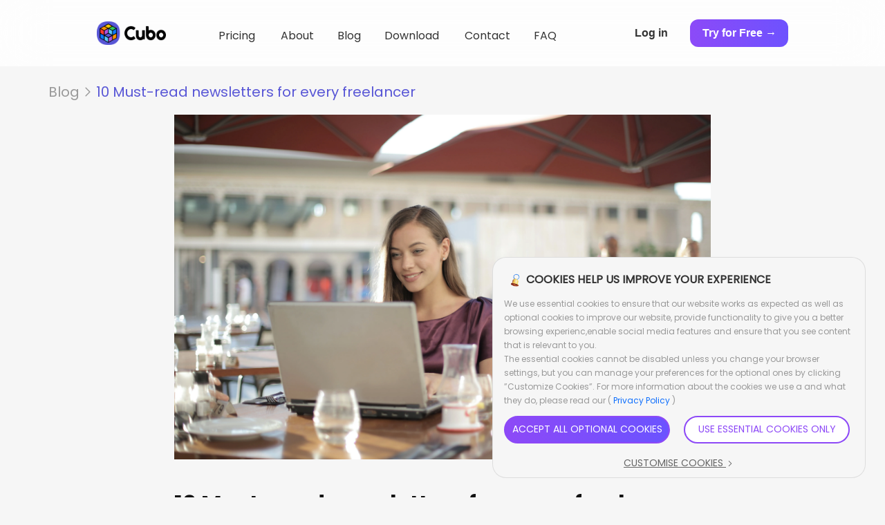

--- FILE ---
content_type: application/javascript
request_url: https://cubo.to/8187-238d2f8ff97336961fec.js
body_size: 6217
content:
(self.webpackChunkgatsby_multilanguage_blog_storyblok=self.webpackChunkgatsby_multilanguage_blog_storyblok||[]).push([[8187],{2248:function(e,t,n){"use strict";function a(){return"undefined"!=typeof window?/(iPhone|iPad|iPod|iOS)/i.test(navigator.userAgent)?5:/(Android)/i.test(navigator.userAgent)?4:3:3}n.d(t,{Og:function(){return i},T7:function(){return l},pO:function(){return a},tX:function(){return r}});var o=new(n(1178).Z),i=function(e){return o.post("/funworking/v1/pay/createStaffToPay",e)},r=function(e){return o.post("/funworking/v3/index/sendPaySuccessEmail",e)},l=function(){return"undefined"!=typeof Window?window.location.href:""}},3821:function(e,t,n){"use strict";n.d(t,{Z:function(){return i}});var a=n(7294),o=n(1082),i=function(){return a.createElement("section",{className:"footer-display-section"},a.createElement("div",{className:"wrapper"},a.createElement("div",{className:"content"},a.createElement("div",{className:"brief"},a.createElement("div",{className:"top"},a.createElement(o.rU,{to:"/"},a.createElement("img",{src:"/assets/icons/cubo-logo.svg",alt:"brand-logo",loading:"lazy",width:120})),a.createElement("p",{className:"slogan mb-hide"},"｜No.1 Online Office Software"),a.createElement("p",{className:"slogan mb-show"},"No.1 Online Office Software")),a.createElement("div",{className:"des"},"At Cubo, we are a global team of passionate and talented people changing how businesses and people work online with our full, all-in-one platform."),a.createElement("div",{className:"icons"},a.createElement("a",{className:"me-2",href:"https://www.facebook.com/letscubo",target:"_blank",rel:"noreferrer"},a.createElement("img",{loading:"lazy",src:"/assets/icons/facebook.png",alt:"facebook-png",width:28,height:28,style:{borderRadius:"2px"}})),a.createElement("a",{className:"me-2",href:"https://twitter.com/letscubo",target:"_blank",rel:"noreferrer"},a.createElement("img",{loading:"lazy",src:"/assets/icons/tw.png",alt:"twitter-png",width:28,height:28,style:{borderRadius:"2px"}})),a.createElement("a",{href:"https://www.linkedin.com/company/letscubo/",target:"_blank",rel:"noreferrer"},a.createElement("img",{loading:"lazy",src:"/assets/icons/linkedin.png",alt:"linkedin-png",width:28,height:28,style:{borderRadius:"2px"}})))),a.createElement("div",{className:"categorys"},a.createElement("div",{className:"category"},a.createElement("div",{className:"category-title"},"Product"),a.createElement("ul",{className:"category-links-list"},a.createElement("li",null,a.createElement(o.rU,{to:"/"},"Homepage")),a.createElement("li",null,a.createElement(o.rU,{to:"/pricing/"},"Pricing")),a.createElement("li",null,a.createElement(o.rU,{to:"/download/"},"Download")))),a.createElement("div",{className:"category"},a.createElement("div",{className:"category-title"},"Resources"),a.createElement("ul",{className:"category-links-list"},a.createElement("li",null,a.createElement(o.rU,{to:"/blog/"},"Blogs")),a.createElement("li",null,a.createElement(o.rU,{to:"/about-us/"},"About us")),a.createElement("li",null,a.createElement(o.rU,{to:"/faq/"},"FAQ")))),a.createElement("div",{className:"category"},a.createElement("div",{className:"category-title"},"Contact"),a.createElement("ul",{className:"category-links-list"},a.createElement("li",null,a.createElement(o.rU,{to:"/contact-us/"},"Contact us")),a.createElement("li",{onClick:function(){"undefined"!==window&&window.open("mailto:contact@cubo.to")}},"Contact@cubo.to"))))),a.createElement("hr",{className:"divide"}),a.createElement("div",{className:"copyright-box",style:{marginBottom:80}},a.createElement("div",{className:"copyright"},"©2023 Cubo World Inc. All rights reserved."),a.createElement("div",{className:"links"},a.createElement("span",null,a.createElement(o.rU,{to:"/termsofservice/"}," Terms of Service |")),a.createElement("span",null,a.createElement(o.rU,{to:"/privacypolicy/"}," Privacy Policy |")),a.createElement("span",null,a.createElement(o.rU,{to:"/sellinformation/"}," Do Not Sell My Personal Information |")),a.createElement("span",null,a.createElement(o.rU,{to:"/gdpr"}," GDPR "))))))}},1178:function(e,t,n){"use strict";n.d(t,{Z:function(){return k}});var a=n(4401),o=n(6633),i=n.n(o),r=(n(935),n(8678)),l=n(6348),s=n(1419),c=n.n(s),d=n(5692),m=n.n(d);function u(){return Math.floor(1e6*Math.random())}var g=-(new Date).getTimezoneOffset()/60,f={loading:!1,warn:!0,userId:"-1",token:"-1",appInfo:"Web/1.2.0.0",source:204,nonce:u(),zone:"GMT"+(g>=0?"+"+g:g),timeZone:Intl.DateTimeFormat().resolvedOptions().timeZone,locale:Intl.DateTimeFormat().resolvedOptions().locale.replaceAll("-","_")};function p(e){var t=Object.assign({},f,{nonce:u()},e,e.data),n={},a=JSON.parse(JSON.stringify(t)),o=(0,r.Z)(a,["appInfo","source","nonce","zone","timeZone","locale"]);(0,l.Z)(o,(function(e,t){n[t]=e}));var i=JSON.parse(JSON.stringify(a.data));return(0,l.Z)(i,(function(e,t){null==e&&delete i[t]})),n=function(e){var t={},n=Object.keys(e);return(n=n.sort()).forEach((function(n){t[n]=e[n]})),t}(Object.assign({},i,n)),n.sign=function(e,t){var n="";for(var a in e)n+=a+"="+e[a],n+="&";return/.*&$/.test(n)&&(n=n.substring(0,n.length-1)),t?{str:n,md5Str:m()(n)}:{str:n}}(n,!0).md5Str,t.data=c().stringify(n),t}function h(e){console.error(e)}function v(e){return e}function E(e){console.error(e)}var y=new Map;function b(e){return function(e){var t=y.get(e);t&&(t(),y.delete(e))}(e),new(i().CancelToken)((function(t){return y.set(e,t)}))}var k=function(){function e(e){var t=i().create((0,a.Z)({timeout:95e3,baseURL:"https://gw.letscubo.com",headers:{post:{"Content-Type":"application/x-www-form-urlencoded"},common:{}}},e));t.interceptors.request.use(p,h),t.interceptors.response.use(v,E),this.instance=t}var t=e.prototype;return t.genCancelToken=function(e,t,n){return e&&e.needCancel?Object.assign({cancelToken:b(t+"-"+n)},e):e},t.get=function(e,t,n){return void 0===t&&(t={}),this.instance.get(e,Object.assign({params:t},this.genCancelToken(n,"get",e))).then((function(e){return null==e?void 0:e.data}))},t.post=function(e,t,n){return void 0===t&&(t={}),this.doPostAndPatch("post",e,t,this.genCancelToken(n,"post",e))},t.patch=function(e,t,n){return void 0===t&&(t={}),this.doPostAndPatch("patch",e,t,this.genCancelToken(n,"patch",e))},t.delete=function(e,t){return this.instance.delete(e,this.genCancelToken(t,"delete",e)).then((function(e){return null==e?void 0:e.data}))},t.doPostAndPatch=function(e,t,n,a){return void 0===n&&(n={}),this.instance[e](t,n,a).then((function(e){return null==e?void 0:e.data}))},e}()},5735:function(e,t,n){"use strict";function a(e){return"/"===e.slice(-1)?e:e.concat("/")}n.d(t,{F$:function(){return o},tl:function(){return a}});var o={addHandler:function(e,t,n){e.addEventListener?e.addEventListener(t,n,!1):e.attachEvent?e.attachEvent("on"+t,n):e["on"+t]=n},removeHandler:function(e,t,n){e.removeEventListener?e.removeEventListener(t,n,!1):e.detachEvent?e.detachEvent("on"+t,n):e["on"+t]=n},listenTouchDirection:function(e,t,n,a,o,i){this.addHandler(e,"touchstart",n),this.addHandler(e,"touchend",n),this.addHandler(e,"touchmove",n)}}},3199:function(e,t,n){"use strict";var a=n(1082),o=n(7294),i=n(9499),r=n(1305),l=n(3639),s=n(8901),c=n(4805);t.Z=function(e){var t="undefined"==typeof window,n=(0,o.useState)(!0),d=n[0],m=n[1],u=function(){if(window.innerWidth>=993)m(!0);else{var e=document.getElementsByClassName("offcanvas-backdrop")[0],t=document.getElementById("offcanvasNavbar");e&&e.classList.remove("show"),t&&t.classList.remove("show"),m(!1)}},g=(0,i.useLocation)();return(0,o.useEffect)((function(){u(),window.addEventListener("resize",u,{passive:!0})}),[]),o.createElement(o.Fragment,null,o.createElement(r.Z,{collapseOnSelect:!0,expand:"lg",variant:"light",className:"navbar-container",id:"navbar-container",style:{padding:d?"28px":" 16px 20px "}},o.createElement(l.Z,null,o.createElement(r.Z.Brand,{href:"https://cubo.to",className:"brand-logo"},o.createElement("img",{src:t?"":"/assets/icons/cubo-logo.png",alt:"brand-logo",width:100,style:d?{}:{marginRight:0}})),"/"!=g.pathname&&o.createElement("a",{href:"/register",style:{textDecoration:"none",marginLeft:"auto"},id:"freeTrialBtn"},o.createElement("div",{className:"freeTrialBtn"},"Try for Free →")),o.createElement(r.Z.Toggle,{"aria-controls":"offcanvasNavbar",style:{opacity:1,padding:"4px 0",border:"none"}}),o.createElement(r.Z.Offcanvas,{id:"offcanvasNavbar","aria-labelledby":"offcanvasNavbarLabel",placement:"end",className:"mobile-nav"},o.createElement(s.Z.Header,{closeButton:!0},o.createElement(a.rU,{to:"/"},o.createElement(s.Z.Title,{id:"offcanvasNavbarLabel",className:"brand-logo",style:{margin:0}},o.createElement("img",{loading:"lazy",width:100,height:40,src:t?"":"/assets/icons/cubo-logo.svg",alt:"brand-logo"})))),o.createElement(s.Z.Body,{style:{paddingTop:0}},o.createElement(c.Z,{className:"justify-content-end flex-grow-1 ",style:{fontWeight:700,fontSize:"16px",lineHeight:"18px"}},o.createElement(a.rU,{to:"/",className:"nav-link mobileLink",style:{padding:"16px ",fontWeight:700}},"HomePage"),o.createElement(a.rU,{to:"/pricing/",className:"nav-link mobileLink",style:{padding:"16px ",fontWeight:700}},"Pricing"),o.createElement(a.rU,{to:"/about-us/",className:"nav-link mobileLink",style:{padding:"16px",fontWeight:700}},"About"),o.createElement(a.rU,{to:"/blog/",className:"nav-link mobileLink",style:{padding:"16px ",fontWeight:700}},"Blog"),o.createElement(a.rU,{to:"/contact-us/",className:"nav-link mobileLink",style:{padding:"16px ",fontWeight:700}},"Contact"),o.createElement(a.rU,{to:"/faq",className:"nav-link mobileLink",style:{padding:"16px ",fontWeight:700}},"FAQ"),o.createElement(a.rU,{to:"/download/",className:"nav-link mobileLink",style:{padding:"16px ",fontWeight:700}},"Download")))),o.createElement(c.Z,{className:"me-auto center-nav"},o.createElement(a.rU,{to:"/pricing/",className:"nav-link",style:{margin:"0 16px",padding:"0",minWidth:"58px"}},"Pricing"),o.createElement(a.rU,{to:"/about-us/",className:"nav-link",style:{margin:"0 16px",padding:"0",minWidth:"50px"}},"About"),o.createElement(a.rU,{to:"/blog/",activeClassName:"active",className:"nav-link",style:{margin:"0 16px",padding:"0",minWidth:"36px"}},"Blog"),o.createElement(a.rU,{to:"/download/",className:"nav-link",style:{margin:"0 16px",padding:"0",minWidth:"84px"}},"Download"),o.createElement(a.rU,{to:"/contact-us/",className:"nav-link",style:{margin:"0 16px",padding:"0",minWidth:"68px"}},"Contact"),o.createElement(a.rU,{to:"/faq/",className:"nav-link",style:{margin:"0 16px",padding:"0",minWidth:"60px"}},"FAQ")),o.createElement(c.Z,{className:"right-nav"},o.createElement("a",{href:"/login"},o.createElement("div",{className:"index-login-btn"},"Log in")),o.createElement("a",{href:"/register"},o.createElement("div",{className:"index-register-btn"},"Try for Free →"))))))}},241:function(e,t,n){"use strict";n.d(t,{Es:function(){return r},GS:function(){return c},MO:function(){return l},Vl:function(){return s}});var a=n(7294),o=n(5414);function i(){return"undefined"!=typeof window}function r(){i()&&function(e,t,n,a,o){e[a]=e[a]||[],e[a].push({"gtm.start":(new Date).getTime(),event:"gtm.js"});var i=t.getElementsByTagName(n)[0],r=t.createElement(n),l="dataLayer"!==a?"&l="+a:"";r.async=!0,r.src="https://www.googletagmanager.com/gtm.js?id="+o+l,i.parentNode.insertBefore(r,i)}(window,document,"script","dataLayer","GTM-T4WTN9R")}var l=function(){return i()&&(function(e,t,n){e.TiktokAnalyticsObject=n;var a=e[n]=e[n]||[];a.methods=["page","track","identify","instances","debug","on","off","once","ready","alias","group","enableCookie","disableCookie"],a.setAndDefer=function(e,t){e[t]=function(){e.push([t].concat(Array.prototype.slice.call(arguments,0)))}};for(var o=0;o<a.methods.length;o++)a.setAndDefer(a,a.methods[o]);a.instance=function(e){for(var t=a._i[e]||[],n=0;n<a.methods.length;n++)a.setAndDefer(t,a.methods[n]);return t},a.load=function(e,t){var o="https://analytics.tiktok.com/i18n/pixel/events.js";a._i=a._i||{},a._i[e]=[],a._i[e]._u=o,a._t=a._t||{},a._t[e]=+new Date,a._o=a._o||{},a._o[e]=t||{};var i=document.createElement("script");i.type="text/javascript",i.async=!0,i.src=o+"?sdkid="+e+"&lib="+n;var r=document.getElementsByTagName("script")[0];r.parentNode.insertBefore(i,r)},a.load("CF53B1JC77U2ISB9GES0"),a.page()}(window,document,"ttq"),function(e,t,n){e.TiktokAnalyticsObject=n;var a=e[n]=e[n]||[];a.methods=["page","track","identify","instances","debug","on","off","once","ready","alias","group","enableCookie","disableCookie"],a.setAndDefer=function(e,t){e[t]=function(){e.push([t].concat(Array.prototype.slice.call(arguments,0)))}};for(var o=0;o<a.methods.length;o++)a.setAndDefer(a,a.methods[o]);a.instance=function(e){for(var t=a._i[e]||[],n=0;n<a.methods.length;n++)a.setAndDefer(t,a.methods[n]);return t},a.load=function(e,t){var o="https://analytics.tiktok.com/i18n/pixel/events.js";a._i=a._i||{},a._i[e]=[],a._i[e]._u=o,a._t=a._t||{},a._t[e]=+new Date,a._o=a._o||{},a._o[e]=t||{};var i=document.createElement("script");i.type="text/javascript",i.async=!0,i.src=o+"?sdkid="+e+"&lib="+n;var r=document.getElementsByTagName("script")[0];r.parentNode.insertBefore(i,r)},a.load("CF6HM2JC77UEUGLDJLFG"),a.page()}(window,document,"ttq"),function(e,t,n){e.TiktokAnalyticsObject=n;var a=e[n]=e[n]||[];a.methods=["page","track","identify","instances","debug","on","off","once","ready","alias","group","enableCookie","disableCookie"],a.setAndDefer=function(e,t){e[t]=function(){e.push([t].concat(Array.prototype.slice.call(arguments,0)))}};for(var o=0;o<a.methods.length;o++)a.setAndDefer(a,a.methods[o]);a.instance=function(e){for(var t=a._i[e]||[],n=0;n<a.methods.length;n++)a.setAndDefer(t,a.methods[n]);return t},a.load=function(e,t){var o="https://analytics.tiktok.com/i18n/pixel/events.js";a._i=a._i||{},a._i[e]=[],a._i[e]._u=o,a._t=a._t||{},a._t[e]=+new Date,a._o=a._o||{},a._o[e]=t||{};var i=document.createElement("script");i.type="text/javascript",i.async=!0,i.src=o+"?sdkid="+e+"&lib="+n;var r=document.getElementsByTagName("script")[0];r.parentNode.insertBefore(i,r)},a.load("CF53F1BC77U9H3ERIH3G"),a.page()}(window,document,"ttq")),a.createElement(o.q,{htmlAttributes:{lang:"en"},title:"Cubo"})};var s=function(){return i()&&function(e,t,n){e.TiktokAnalyticsObject=n;var a=e[n]=e[n]||[];a.methods=["page","track","identify","instances","debug","on","off","once","ready","alias","group","enableCookie","disableCookie"],a.setAndDefer=function(e,t){e[t]=function(){e.push([t].concat(Array.prototype.slice.call(arguments,0)))}};for(var o=0;o<a.methods.length;o++)a.setAndDefer(a,a.methods[o]);a.instance=function(e){for(var t=a._i[e]||[],n=0;n<a.methods.length;n++)a.setAndDefer(t,a.methods[n]);return t},a.load=function(e,t){var o="https://analytics.tiktok.com/i18n/pixel/events.js";a._i=a._i||{},a._i[e]=[],a._i[e]._u=o,a._t=a._t||{},a._t[e]=+new Date,a._o=a._o||{},a._o[e]=t||{};var i=document.createElement("script");i.type="text/javascript",i.async=!0,i.src=o+"?sdkid="+e+"&lib="+n;var r=document.getElementsByTagName("script")[0];r.parentNode.insertBefore(i,r)},a.load("CFMUI33C77U208RTSGT0"),a.page()}(window,document,"ttq"),a.createElement(o.q,{htmlAttributes:{lang:"en"},title:"Cubo"})},c=function(){return a.createElement(o.q,{htmlAttributes:{lang:"en"},title:"Cubo"},a.createElement("meta",{name:"robots",content:"noindex"}))}},7328:function(e,t,n){"use strict";var a=n(7294),o=n(3199),i=n(6019),r=n(3694),l=n(3821),s=n(241);t.Z=function(e){var t=e.children;return(0,s.Es)(),a.createElement(a.Fragment,null,a.createElement("noscript",null,a.createElement("iframe",{title:"Hidden",src:"https://www.googletagmanager.com/ns.html?id=GTM-T4WTN9R",style:{display:"none",visibility:"hidden"}})),a.createElement("noscript",null,a.createElement("img",{style:{display:"none",visibility:"hidden"},src:"https://www.facebook.com/tr?id=142300305429136&ev=PageView&noscript=1"})),a.createElement(o.Z,null),t,a.createElement(i.Z,null),a.createElement(r.Z,null),a.createElement(l.Z,null))}},3694:function(e,t,n){"use strict";var a=n(5861),o=n(4687),i=n.n(o),r=n(7294),l=n(8203),s=n(1082),c=n(2248);n(5735);t.Z=function(e){var t="price_1OaCRNFWYsVi0GA5uJcA5aZJ",n=(0,r.useState)(!1),o=n[0],d=n[1],m=(0,r.useRef)({email:"",emailSub:!1,path:""}),u=function(){d(!1)},g=function(){var e=(0,a.Z)(i().mark((function e(n){var a,o,r;return i().wrap((function(e){for(;;)switch(e.prev=e.next){case 0:if(void 0===n&&(n=!0),n&&u(),""!==m.current.email){e.next=5;break}return(0,s.c4)("/landingfour"),e.abrupt("return");case 5:return a=Object.assign({},m.current,{priceId:t,origin:(0,c.pO)(),autoEmail:!0}),e.next=8,(0,c.Og)(a);case 8:o=e.sent,r=o.success,o.data,r&&d(!0);case 12:case"end":return e.stop()}}),e)})));return function(t){return e.apply(this,arguments)}}();return(0,r.useEffect)((function(){if("undefined"!=typeof window){var e,t=null!==(e=JSON.parse(sessionStorage.getItem("TEMP_LANDING")))&&void 0!==e?e:{};0!==Object.keys(t).length&&(m.current=Object.assign({},t))}""!==m.current.email&&d(!0)}),[]),r.createElement(l.Z,{show:o,onHide:u,centered:!0,className:"HomePopContent",backdrop:"static"},r.createElement(l.Z.Header,{closeButton:!0},r.createElement("img",{src:"/assets/icons/logo.png",className:"poplogo"})),r.createElement(l.Z.Body,null,r.createElement("p",{className:"top"},r.createElement("img",{src:"/assets/icons/checkbox.png",alt:"icon",width:16,height:16,style:{marginRight:"4px"}}),"Free trial invitation has been sent"),r.createElement("p",{className:"bottom"},"Check your email and activate your Cubo online office now.")),r.createElement(l.Z.Footer,{className:"popFooter"},r.createElement("div",{className:"close",onClick:u},"Got it"),r.createElement("div",{className:"resend",onClick:g},"Resend")))}},6019:function(e,t,n){"use strict";var a=n(7294),o=n(1082),i=n(6594),r="OFFICAL_WEB_COOKIES",l=[{label:"Used solely to carry out or facilitate the transmission of communications over a network; or strictly necessary to provide an online service (e.g. our website or a service on our website) which you have requested."},{label:"We'd like to set Google Analytics cookies to help us improve our website by collecting and reporting information on how you use it. The cookies collect information in a way that does not directly identify anyone."},{label:"These cookies are used to make advertising messages more relevant to you and your interests. They also perform functions like preventing the same ad from continuously reappearing, ensuring that ads are properly displayed, and in some cases selecting advertisements that are based on your interests."}];t.Z=function(){var e,t="undefined"!=typeof window,n=t&&null!==(e=localStorage.getItem(r))&&void 0!==e?e:{},s=(0,a.useState)(!1),c=s[0],d=s[1],m=function(){t&&window.innerWidth<600?d(!0):d(!1)},u=(0,a.useState)(0===Object.keys(n).length),g=u[0],f=u[1],p=(0,a.useState)(0),h=p[0],v=p[1],E=(0,a.useState)(0),y=E[0],b=E[1];(0,a.useEffect)((function(){m(),window.addEventListener("resize",m,{passive:!0})}),[]);return t?a.createElement("div",{id:"cookiesBar",style:{display:g&&!c?"block":"none"}},a.createElement("div",{className:"top"},a.createElement("img",{src:"/assets/icons/cookie_ring.png",alt:"cubo_logo",style:{width:24,height:24,marginRight:"4px"}}),a.createElement("span",{style:{display:0===h?"inline-block":"none"}},"COOKIES HELP US IMPROVE YOUR EXPERIENCE"),a.createElement("span",{style:{display:1===h?"inline-block":"none"}},"CUSTOMISE COOKIES")),a.createElement("div",{className:"container"},a.createElement("div",{className:"info",style:{display:0===h?"block":"none"}},a.createElement("p",null,"We use essential cookies to ensure that our website works as expected as well as optional cookies to improve our website, provide functionality to give you a better browsing experienc,enable social media features and ensure that you see content that is relevant to you."),a.createElement("p",null,"The essential cookies cannot be disabled unless you change your browser settings, but you can manage your preferences for the optional ones by clicking ”Customize Cookies”. For more information about the cookies we use a and what they do, please read our (",a.createElement(o.rU,{to:"/privacypolicy/"}," Privacy Policy "),")")),a.createElement("div",{className:"list",style:{display:1===h?"flex":"none",flexDirection:"column"}},l.map((function(e,t){return a.createElement("div",{key:t,style:{position:"relative",margin:"0 0 8px",height:48}},a.createElement("input",{name:"level",type:"radio",value:t+1,onClick:function(e){b(t+1)}}),a.createElement("span",{style:{color:y-1===t?"#5856D6":" #999999"}},e.label))}))),a.createElement("div",{style:{marginTop:"12px"}},a.createElement("div",{style:{display:0===h?"block":"none"}},a.createElement("div",null,a.createElement(i.Z,{className:"rounded-btn  outlined-btn  second  textWhite",style:{backgroundImage:" linear-gradient(90deg, #8d49f7, #6b53ff) ",width:"240px",height:40,fontSize:"14px",fontWeight:"400",padding:0,marginRight:"20px"},onClick:function(){t&&localStorage.setItem(r,JSON.stringify({accept:!0,level:4})),f(!1)}},"ACCEPT ALL OPTIONAL COOKIES"),a.createElement(i.Z,{className:"rounded-btn outlined-btn  first",style:{backgroundColor:"white",width:"240px",height:40,fontSize:"14px",fontWeight:"400",padding:0},onClick:function(){t&&localStorage.setItem(r,JSON.stringify({accept:!1,level:0})),f(!1)}},"USE ESSENTIAL COOKIES ONLY")),a.createElement("div",{className:"customise",onClick:function(){v(1)}},a.createElement("div",null,a.createElement("span",null," CUSTOMISE COOKIES")," ",a.createElement("img",{src:"/assets/svgs/cookie_arrow.svg",alt:"arrow"})))),a.createElement("div",{style:{paddingTop:"16px"}},a.createElement("div",{style:{display:1===h?"flex":"none"}},a.createElement(i.Z,{className:"rounded-btn  outlined-btn  second  textWhite",style:{backgroundImage:" linear-gradient(90deg, #8d49f7, #6b53ff) ",width:"240px",height:40,fontSize:"14px",fontWeight:"400",padding:0,marginRight:"20px"},onClick:function(){var e={accept:!0,level:y};t&&localStorage.setItem(r,JSON.stringify(e)),f(!1)}},"Confirm"),a.createElement(i.Z,{className:"rounded-btn outlined-btn first",style:{backgroundColor:"white",width:"240px",height:40,fontSize:"14px",fontWeight:"400",padding:0},onClick:function(){v(0)}},"Cancel")))))):a.createElement(a.Fragment,null)}},4654:function(){}}]);
//# sourceMappingURL=8187-238d2f8ff97336961fec.js.map

--- FILE ---
content_type: image/svg+xml
request_url: https://cubo.to/assets/svgs/cookie_arrow.svg
body_size: -59
content:
<svg width="12" height="12" viewBox="0 0 12 12" fill="none" xmlns="http://www.w3.org/2000/svg">
<path fill-rule="evenodd" clip-rule="evenodd" d="M3.88818 9.88623C4.08344 10.0815 4.40003 10.0815 4.59529 9.88623L8.11238 6.36914C8.11866 6.36345 8.12484 6.35758 8.1309 6.35152C8.24007 6.24235 8.28821 6.09524 8.27529 5.95262C8.26527 5.83987 8.21712 5.72988 8.13082 5.64359C8.12529 5.63806 8.11967 5.63269 8.11396 5.62748L4.59536 2.10888C4.4001 1.91362 4.08352 1.91362 3.88826 2.10888C3.69299 2.30415 3.69299 2.62073 3.88826 2.81599L7.06978 5.99752L3.88818 9.17912C3.69292 9.37438 3.69292 9.69097 3.88818 9.88623Z" fill="#666666"/>
</svg>


--- FILE ---
content_type: application/javascript
request_url: https://cubo.to/1419-3920234f210cd0cfe5f4.js
body_size: 4246
content:
"use strict";(self.webpackChunkgatsby_multilanguage_blog_storyblok=self.webpackChunkgatsby_multilanguage_blog_storyblok||[]).push([[1419],{3566:function(e){var t=String.prototype.replace,r=/%20/g,o="RFC1738",n="RFC3986";e.exports={default:n,formatters:{RFC1738:function(e){return t.call(e,r,"+")},RFC3986:function(e){return String(e)}},RFC1738:o,RFC3986:n}},1419:function(e,t,r){var o=r(3620),n=r(8118),i=r(3566);e.exports={formats:i,parse:n,stringify:o}},8118:function(e,t,r){var o=r(661),n=Object.prototype.hasOwnProperty,i=Array.isArray,a={allowDots:!1,allowPrototypes:!1,allowSparse:!1,arrayLimit:20,charset:"utf-8",charsetSentinel:!1,comma:!1,decoder:o.decode,delimiter:"&",depth:5,ignoreQueryPrefix:!1,interpretNumericEntities:!1,parameterLimit:1e3,parseArrays:!0,plainObjects:!1,strictNullHandling:!1},l=function(e){return e.replace(/&#(\d+);/g,(function(e,t){return String.fromCharCode(parseInt(t,10))}))},c=function(e,t){return e&&"string"==typeof e&&t.comma&&e.indexOf(",")>-1?e.split(","):e},f=function(e,t,r,o){if(e){var i=r.allowDots?e.replace(/\.([^.[]+)/g,"[$1]"):e,a=/(\[[^[\]]*])/g,l=r.depth>0&&/(\[[^[\]]*])/.exec(i),f=l?i.slice(0,l.index):i,s=[];if(f){if(!r.plainObjects&&n.call(Object.prototype,f)&&!r.allowPrototypes)return;s.push(f)}for(var u=0;r.depth>0&&null!==(l=a.exec(i))&&u<r.depth;){if(u+=1,!r.plainObjects&&n.call(Object.prototype,l[1].slice(1,-1))&&!r.allowPrototypes)return;s.push(l[1])}return l&&s.push("["+i.slice(l.index)+"]"),function(e,t,r,o){for(var n=o?t:c(t,r),i=e.length-1;i>=0;--i){var a,l=e[i];if("[]"===l&&r.parseArrays)a=[].concat(n);else{a=r.plainObjects?Object.create(null):{};var f="["===l.charAt(0)&&"]"===l.charAt(l.length-1)?l.slice(1,-1):l,s=parseInt(f,10);r.parseArrays||""!==f?!isNaN(s)&&l!==f&&String(s)===f&&s>=0&&r.parseArrays&&s<=r.arrayLimit?(a=[])[s]=n:"__proto__"!==f&&(a[f]=n):a={0:n}}n=a}return n}(s,t,r,o)}};e.exports=function(e,t){var r=function(e){if(!e)return a;if(null!==e.decoder&&void 0!==e.decoder&&"function"!=typeof e.decoder)throw new TypeError("Decoder has to be a function.");if(void 0!==e.charset&&"utf-8"!==e.charset&&"iso-8859-1"!==e.charset)throw new TypeError("The charset option must be either utf-8, iso-8859-1, or undefined");var t=void 0===e.charset?a.charset:e.charset;return{allowDots:void 0===e.allowDots?a.allowDots:!!e.allowDots,allowPrototypes:"boolean"==typeof e.allowPrototypes?e.allowPrototypes:a.allowPrototypes,allowSparse:"boolean"==typeof e.allowSparse?e.allowSparse:a.allowSparse,arrayLimit:"number"==typeof e.arrayLimit?e.arrayLimit:a.arrayLimit,charset:t,charsetSentinel:"boolean"==typeof e.charsetSentinel?e.charsetSentinel:a.charsetSentinel,comma:"boolean"==typeof e.comma?e.comma:a.comma,decoder:"function"==typeof e.decoder?e.decoder:a.decoder,delimiter:"string"==typeof e.delimiter||o.isRegExp(e.delimiter)?e.delimiter:a.delimiter,depth:"number"==typeof e.depth||!1===e.depth?+e.depth:a.depth,ignoreQueryPrefix:!0===e.ignoreQueryPrefix,interpretNumericEntities:"boolean"==typeof e.interpretNumericEntities?e.interpretNumericEntities:a.interpretNumericEntities,parameterLimit:"number"==typeof e.parameterLimit?e.parameterLimit:a.parameterLimit,parseArrays:!1!==e.parseArrays,plainObjects:"boolean"==typeof e.plainObjects?e.plainObjects:a.plainObjects,strictNullHandling:"boolean"==typeof e.strictNullHandling?e.strictNullHandling:a.strictNullHandling}}(t);if(""===e||null==e)return r.plainObjects?Object.create(null):{};for(var s="string"==typeof e?function(e,t){var r,f={},s=t.ignoreQueryPrefix?e.replace(/^\?/,""):e,u=t.parameterLimit===1/0?void 0:t.parameterLimit,p=s.split(t.delimiter,u),d=-1,y=t.charset;if(t.charsetSentinel)for(r=0;r<p.length;++r)0===p[r].indexOf("utf8=")&&("utf8=%E2%9C%93"===p[r]?y="utf-8":"utf8=%26%2310003%3B"===p[r]&&(y="iso-8859-1"),d=r,r=p.length);for(r=0;r<p.length;++r)if(r!==d){var m,h,b=p[r],g=b.indexOf("]="),v=-1===g?b.indexOf("="):g+1;-1===v?(m=t.decoder(b,a.decoder,y,"key"),h=t.strictNullHandling?null:""):(m=t.decoder(b.slice(0,v),a.decoder,y,"key"),h=o.maybeMap(c(b.slice(v+1),t),(function(e){return t.decoder(e,a.decoder,y,"value")}))),h&&t.interpretNumericEntities&&"iso-8859-1"===y&&(h=l(h)),b.indexOf("[]=")>-1&&(h=i(h)?[h]:h),n.call(f,m)?f[m]=o.combine(f[m],h):f[m]=h}return f}(e,r):e,u=r.plainObjects?Object.create(null):{},p=Object.keys(s),d=0;d<p.length;++d){var y=p[d],m=f(y,s[y],r,"string"==typeof e);u=o.merge(u,m,r)}return!0===r.allowSparse?u:o.compact(u)}},3620:function(e,t,r){var o=r(8958),n=r(661),i=r(3566),a=Object.prototype.hasOwnProperty,l={brackets:function(e){return e+"[]"},comma:"comma",indices:function(e,t){return e+"["+t+"]"},repeat:function(e){return e}},c=Array.isArray,f=String.prototype.split,s=Array.prototype.push,u=function(e,t){s.apply(e,c(t)?t:[t])},p=Date.prototype.toISOString,d=i.default,y={addQueryPrefix:!1,allowDots:!1,charset:"utf-8",charsetSentinel:!1,delimiter:"&",encode:!0,encoder:n.encode,encodeValuesOnly:!1,format:d,formatter:i.formatters[d],indices:!1,serializeDate:function(e){return p.call(e)},skipNulls:!1,strictNullHandling:!1},m={},h=function e(t,r,i,a,l,s,p,d,h,b,g,v,j,w,O,x){for(var S,k=t,N=x,D=0,E=!1;void 0!==(N=N.get(m))&&!E;){var P=N.get(t);if(D+=1,void 0!==P){if(P===D)throw new RangeError("Cyclic object value");E=!0}void 0===N.get(m)&&(D=0)}if("function"==typeof d?k=d(r,k):k instanceof Date?k=g(k):"comma"===i&&c(k)&&(k=n.maybeMap(k,(function(e){return e instanceof Date?g(e):e}))),null===k){if(l)return p&&!w?p(r,y.encoder,O,"key",v):r;k=""}if("string"==typeof(S=k)||"number"==typeof S||"boolean"==typeof S||"symbol"==typeof S||"bigint"==typeof S||n.isBuffer(k)){if(p){var A=w?r:p(r,y.encoder,O,"key",v);if("comma"===i&&w){for(var C=f.call(String(k),","),R="",T=0;T<C.length;++T)R+=(0===T?"":",")+j(p(C[T],y.encoder,O,"value",v));return[j(A)+(a&&c(k)&&1===C.length?"[]":"")+"="+R]}return[j(A)+"="+j(p(k,y.encoder,O,"value",v))]}return[j(r)+"="+j(String(k))]}var L,H=[];if(void 0===k)return H;if("comma"===i&&c(k))L=[{value:k.length>0?k.join(",")||null:void 0}];else if(c(d))L=d;else{var M=Object.keys(k);L=h?M.sort(h):M}for(var Q=a&&c(k)&&1===k.length?r+"[]":r,_=0;_<L.length;++_){var F=L[_],B="object"==typeof F&&void 0!==F.value?F.value:k[F];if(!s||null!==B){var z=c(k)?"function"==typeof i?i(Q,F):Q:Q+(b?"."+F:"["+F+"]");x.set(t,D);var V=o();V.set(m,x),u(H,e(B,z,i,a,l,s,p,d,h,b,g,v,j,w,O,V))}}return H};e.exports=function(e,t){var r,n=e,f=function(e){if(!e)return y;if(null!==e.encoder&&void 0!==e.encoder&&"function"!=typeof e.encoder)throw new TypeError("Encoder has to be a function.");var t=e.charset||y.charset;if(void 0!==e.charset&&"utf-8"!==e.charset&&"iso-8859-1"!==e.charset)throw new TypeError("The charset option must be either utf-8, iso-8859-1, or undefined");var r=i.default;if(void 0!==e.format){if(!a.call(i.formatters,e.format))throw new TypeError("Unknown format option provided.");r=e.format}var o=i.formatters[r],n=y.filter;return("function"==typeof e.filter||c(e.filter))&&(n=e.filter),{addQueryPrefix:"boolean"==typeof e.addQueryPrefix?e.addQueryPrefix:y.addQueryPrefix,allowDots:void 0===e.allowDots?y.allowDots:!!e.allowDots,charset:t,charsetSentinel:"boolean"==typeof e.charsetSentinel?e.charsetSentinel:y.charsetSentinel,delimiter:void 0===e.delimiter?y.delimiter:e.delimiter,encode:"boolean"==typeof e.encode?e.encode:y.encode,encoder:"function"==typeof e.encoder?e.encoder:y.encoder,encodeValuesOnly:"boolean"==typeof e.encodeValuesOnly?e.encodeValuesOnly:y.encodeValuesOnly,filter:n,format:r,formatter:o,serializeDate:"function"==typeof e.serializeDate?e.serializeDate:y.serializeDate,skipNulls:"boolean"==typeof e.skipNulls?e.skipNulls:y.skipNulls,sort:"function"==typeof e.sort?e.sort:null,strictNullHandling:"boolean"==typeof e.strictNullHandling?e.strictNullHandling:y.strictNullHandling}}(t);"function"==typeof f.filter?n=(0,f.filter)("",n):c(f.filter)&&(r=f.filter);var s,p=[];if("object"!=typeof n||null===n)return"";s=t&&t.arrayFormat in l?t.arrayFormat:t&&"indices"in t?t.indices?"indices":"repeat":"indices";var d=l[s];if(t&&"commaRoundTrip"in t&&"boolean"!=typeof t.commaRoundTrip)throw new TypeError("`commaRoundTrip` must be a boolean, or absent");var m="comma"===d&&t&&t.commaRoundTrip;r||(r=Object.keys(n)),f.sort&&r.sort(f.sort);for(var b=o(),g=0;g<r.length;++g){var v=r[g];f.skipNulls&&null===n[v]||u(p,h(n[v],v,d,m,f.strictNullHandling,f.skipNulls,f.encode?f.encoder:null,f.filter,f.sort,f.allowDots,f.serializeDate,f.format,f.formatter,f.encodeValuesOnly,f.charset,b))}var j=p.join(f.delimiter),w=!0===f.addQueryPrefix?"?":"";return f.charsetSentinel&&("iso-8859-1"===f.charset?w+="utf8=%26%2310003%3B&":w+="utf8=%E2%9C%93&"),j.length>0?w+j:""}},661:function(e,t,r){var o=r(3566),n=Object.prototype.hasOwnProperty,i=Array.isArray,a=function(){for(var e=[],t=0;t<256;++t)e.push("%"+((t<16?"0":"")+t.toString(16)).toUpperCase());return e}(),l=function(e,t){for(var r=t&&t.plainObjects?Object.create(null):{},o=0;o<e.length;++o)void 0!==e[o]&&(r[o]=e[o]);return r};e.exports={arrayToObject:l,assign:function(e,t){return Object.keys(t).reduce((function(e,r){return e[r]=t[r],e}),e)},combine:function(e,t){return[].concat(e,t)},compact:function(e){for(var t=[{obj:{o:e},prop:"o"}],r=[],o=0;o<t.length;++o)for(var n=t[o],a=n.obj[n.prop],l=Object.keys(a),c=0;c<l.length;++c){var f=l[c],s=a[f];"object"==typeof s&&null!==s&&-1===r.indexOf(s)&&(t.push({obj:a,prop:f}),r.push(s))}return function(e){for(;e.length>1;){var t=e.pop(),r=t.obj[t.prop];if(i(r)){for(var o=[],n=0;n<r.length;++n)void 0!==r[n]&&o.push(r[n]);t.obj[t.prop]=o}}}(t),e},decode:function(e,t,r){var o=e.replace(/\+/g," ");if("iso-8859-1"===r)return o.replace(/%[0-9a-f]{2}/gi,unescape);try{return decodeURIComponent(o)}catch(n){return o}},encode:function(e,t,r,n,i){if(0===e.length)return e;var l=e;if("symbol"==typeof e?l=Symbol.prototype.toString.call(e):"string"!=typeof e&&(l=String(e)),"iso-8859-1"===r)return escape(l).replace(/%u[0-9a-f]{4}/gi,(function(e){return"%26%23"+parseInt(e.slice(2),16)+"%3B"}));for(var c="",f=0;f<l.length;++f){var s=l.charCodeAt(f);45===s||46===s||95===s||126===s||s>=48&&s<=57||s>=65&&s<=90||s>=97&&s<=122||i===o.RFC1738&&(40===s||41===s)?c+=l.charAt(f):s<128?c+=a[s]:s<2048?c+=a[192|s>>6]+a[128|63&s]:s<55296||s>=57344?c+=a[224|s>>12]+a[128|s>>6&63]+a[128|63&s]:(f+=1,s=65536+((1023&s)<<10|1023&l.charCodeAt(f)),c+=a[240|s>>18]+a[128|s>>12&63]+a[128|s>>6&63]+a[128|63&s])}return c},isBuffer:function(e){return!(!e||"object"!=typeof e)&&!!(e.constructor&&e.constructor.isBuffer&&e.constructor.isBuffer(e))},isRegExp:function(e){return"[object RegExp]"===Object.prototype.toString.call(e)},maybeMap:function(e,t){if(i(e)){for(var r=[],o=0;o<e.length;o+=1)r.push(t(e[o]));return r}return t(e)},merge:function e(t,r,o){if(!r)return t;if("object"!=typeof r){if(i(t))t.push(r);else{if(!t||"object"!=typeof t)return[t,r];(o&&(o.plainObjects||o.allowPrototypes)||!n.call(Object.prototype,r))&&(t[r]=!0)}return t}if(!t||"object"!=typeof t)return[t].concat(r);var a=t;return i(t)&&!i(r)&&(a=l(t,o)),i(t)&&i(r)?(r.forEach((function(r,i){if(n.call(t,i)){var a=t[i];a&&"object"==typeof a&&r&&"object"==typeof r?t[i]=e(a,r,o):t.push(r)}else t[i]=r})),t):Object.keys(r).reduce((function(t,i){var a=r[i];return n.call(t,i)?t[i]=e(t[i],a,o):t[i]=a,t}),a)}}},8958:function(e,t,r){var o=r(5568),n=r(1096),i=r(142),a=o("%TypeError%"),l=o("%WeakMap%",!0),c=o("%Map%",!0),f=n("WeakMap.prototype.get",!0),s=n("WeakMap.prototype.set",!0),u=n("WeakMap.prototype.has",!0),p=n("Map.prototype.get",!0),d=n("Map.prototype.set",!0),y=n("Map.prototype.has",!0),m=function(e,t){for(var r,o=e;null!==(r=o.next);o=r)if(r.key===t)return o.next=r.next,r.next=e.next,e.next=r,r};e.exports=function(){var e,t,r,o={assert:function(e){if(!o.has(e))throw new a("Side channel does not contain "+i(e))},get:function(o){if(l&&o&&("object"==typeof o||"function"==typeof o)){if(e)return f(e,o)}else if(c){if(t)return p(t,o)}else if(r)return function(e,t){var r=m(e,t);return r&&r.value}(r,o)},has:function(o){if(l&&o&&("object"==typeof o||"function"==typeof o)){if(e)return u(e,o)}else if(c){if(t)return y(t,o)}else if(r)return function(e,t){return!!m(e,t)}(r,o);return!1},set:function(o,n){l&&o&&("object"==typeof o||"function"==typeof o)?(e||(e=new l),s(e,o,n)):c?(t||(t=new c),d(t,o,n)):(r||(r={key:{},next:null}),function(e,t,r){var o=m(e,t);o?o.value=r:e.next={key:t,next:e.next,value:r}}(r,o,n))}};return o}}}]);
//# sourceMappingURL=1419-3920234f210cd0cfe5f4.js.map

--- FILE ---
content_type: application/javascript
request_url: https://cubo.to/3302-0f467e725df2fe549c51.js
body_size: -240
content:
"use strict";(self.webpackChunkgatsby_multilanguage_blog_storyblok=self.webpackChunkgatsby_multilanguage_blog_storyblok||[]).push([[3302],{8151:function(n,t,u){u(598),u(753),u(9462),u(616)},4751:function(n,t,u){u(598),u(753),u(616)},525:function(n,t,u){u(598),u(753),u(9462),u(616)},6030:function(n,t,u){u(616)},5965:function(n,t,u){u(753),u(9462),u(616)},4300:function(n,t,u){u(598),u(753),u(9462),u(616)}}]);

--- FILE ---
content_type: application/javascript
request_url: https://cubo.to/3498-069e834efbf508f38249.js
body_size: -284
content:
"use strict";(self.webpackChunkgatsby_multilanguage_blog_storyblok=self.webpackChunkgatsby_multilanguage_blog_storyblok||[]).push([[3498],{4596:function(l,s,t){t(2685),t(616)}}]);

--- FILE ---
content_type: application/javascript
request_url: https://cubo.to/4266-baa2d422e29989868066.js
body_size: 3054
content:
"use strict";(self.webpackChunkgatsby_multilanguage_blog_storyblok=self.webpackChunkgatsby_multilanguage_blog_storyblok||[]).push([[4266],{7526:function(e,r,t){Object.defineProperty(r,"__esModule",{value:!0}),r.default=function(){for(var e=arguments.length,r=Array(e),t=0;t<e;t++)r[t]=arguments[t];function n(){for(var e=arguments.length,t=Array(e),n=0;n<e;n++)t[n]=arguments[n];var o=null;return r.forEach((function(e){if(null==o){var r=e.apply(void 0,t);null!=r&&(o=r)}})),o}return(0,a.default)(n)};var n,o=t(1060),a=(n=o)&&n.__esModule?n:{default:n};e.exports=r.default},1060:function(e,r){Object.defineProperty(r,"__esModule",{value:!0}),r.default=function(e){function r(r,t,n,o,a,c){var i=o||"<<anonymous>>",s=c||n;if(null==t[n])return r?new Error("Required "+a+" `"+s+"` was not specified in `"+i+"`."):null;for(var l=arguments.length,f=Array(l>6?l-6:0),u=6;u<l;u++)f[u-6]=arguments[u];return e.apply(void 0,[t,n,i,a,s].concat(f))}var t=r.bind(null,!1);return t.isRequired=r.bind(null,!0),t},e.exports=r.default},8893:function(e,r,t){var n=t(7294).createContext(null);n.displayName="CardHeaderContext",r.Z=n},3639:function(e,r,t){var n=t(4942),o=t(5987),a=t(5900),c=t.n(a),i=t(7294),s=t(9541),l=t(5893),f=["bsPrefix","fluid","as","className"];function u(e,r){var t=Object.keys(e);if(Object.getOwnPropertySymbols){var n=Object.getOwnPropertySymbols(e);r&&(n=n.filter((function(r){return Object.getOwnPropertyDescriptor(e,r).enumerable}))),t.push.apply(t,n)}return t}function p(e){for(var r=1;r<arguments.length;r++){var t=null!=arguments[r]?arguments[r]:{};r%2?u(Object(t),!0).forEach((function(r){(0,n.Z)(e,r,t[r])})):Object.getOwnPropertyDescriptors?Object.defineProperties(e,Object.getOwnPropertyDescriptors(t)):u(Object(t)).forEach((function(r){Object.defineProperty(e,r,Object.getOwnPropertyDescriptor(t,r))}))}return e}var b=i.forwardRef((function(e,r){var t=e.bsPrefix,n=e.fluid,a=e.as,i=void 0===a?"div":a,u=e.className,b=(0,o.Z)(e,f),O=(0,s.vE)(t,"container"),v="string"==typeof n?"-".concat(n):"-fluid";return(0,l.jsx)(i,p(p({ref:r},b),{},{className:c()(u,n?"".concat(O).concat(v):O)}))}));b.displayName="Container",b.defaultProps={fluid:!1},r.Z=b},4805:function(e,r,t){t.d(r,{Z:function(){return N}});var n=t(4942),o=t(5987),a=t(5900),c=t.n(a),i=(t(7526),t(7294)),s=t(5210),l=t(3893),f=t(9541),u=t(3374),p=t(8893),b=(0,t(8870).Z)("nav-item"),O=t(885),v=t(5535),d=t(3904),y=t(9148),j=t(5893),g=["bsPrefix","className","as","active","eventKey"];function P(e,r){var t=Object.keys(e);if(Object.getOwnPropertySymbols){var n=Object.getOwnPropertySymbols(e);r&&(n=n.filter((function(r){return Object.getOwnPropertyDescriptor(e,r).enumerable}))),t.push.apply(t,n)}return t}function m(e){for(var r=1;r<arguments.length;r++){var t=null!=arguments[r]?arguments[r]:{};r%2?P(Object(t),!0).forEach((function(r){(0,n.Z)(e,r,t[r])})):Object.getOwnPropertyDescriptors?Object.defineProperties(e,Object.getOwnPropertyDescriptors(t)):P(Object(t)).forEach((function(r){Object.defineProperty(e,r,Object.getOwnPropertyDescriptor(t,r))}))}return e}var h=i.forwardRef((function(e,r){var t=e.bsPrefix,n=e.className,a=e.as,i=void 0===a?v.Z:a,s=e.active,l=e.eventKey,u=(0,o.Z)(e,g);t=(0,f.vE)(t,"nav-link");var p=(0,d.v)(m({key:(0,y.h)(l,u.href),active:s},u)),b=(0,O.Z)(p,2),P=b[0],h=b[1];return(0,j.jsx)(i,m(m(m({},u),P),{},{ref:r,className:c()(n,t,u.disabled&&"disabled",h.isActive&&"active")}))}));h.displayName="NavLink",h.defaultProps={disabled:!1};var w=h,x=["as","bsPrefix","variant","fill","justify","navbar","navbarScroll","className","activeKey"];function Z(e,r){var t=Object.keys(e);if(Object.getOwnPropertySymbols){var n=Object.getOwnPropertySymbols(e);r&&(n=n.filter((function(r){return Object.getOwnPropertyDescriptor(e,r).enumerable}))),t.push.apply(t,n)}return t}var E=i.forwardRef((function(e,r){var t,a,b,O=(0,s.Ch)(e,{activeKey:"onSelect"}),v=O.as,d=void 0===v?"div":v,y=O.bsPrefix,g=O.variant,P=O.fill,m=O.justify,h=O.navbar,w=O.navbarScroll,E=O.className,N=O.activeKey,D=(0,o.Z)(O,x),S=(0,f.vE)(y,"nav"),k=!1,C=(0,i.useContext)(u.Z),R=(0,i.useContext)(p.Z);return C?(a=C.bsPrefix,k=null==h||h):R&&(b=R.cardHeaderBsPrefix),(0,j.jsx)(l.Z,function(e){for(var r=1;r<arguments.length;r++){var t=null!=arguments[r]?arguments[r]:{};r%2?Z(Object(t),!0).forEach((function(r){(0,n.Z)(e,r,t[r])})):Object.getOwnPropertyDescriptors?Object.defineProperties(e,Object.getOwnPropertyDescriptors(t)):Z(Object(t)).forEach((function(r){Object.defineProperty(e,r,Object.getOwnPropertyDescriptor(t,r))}))}return e}({as:d,ref:r,activeKey:N,className:c()(E,(t={},(0,n.Z)(t,S,!k),(0,n.Z)(t,"".concat(a,"-nav"),k),(0,n.Z)(t,"".concat(a,"-nav-scroll"),k&&w),(0,n.Z)(t,"".concat(b,"-").concat(g),!!b),(0,n.Z)(t,"".concat(S,"-").concat(g),!!g),(0,n.Z)(t,"".concat(S,"-fill"),P),(0,n.Z)(t,"".concat(S,"-justified"),m),t))},D))}));E.displayName="Nav",E.defaultProps={justify:!1,fill:!1};var N=Object.assign(E,{Item:b,Link:w})},1305:function(e,r,t){t.d(r,{Z:function(){return te}});var n=t(4942),o=t(5987),a=t(5900),c=t.n(a),i=t(7294),s=t(9148),l=t(5210),f=t(8870),u=t(9541),p=t(5893),b=["bsPrefix","className","as"];function O(e,r){var t=Object.keys(e);if(Object.getOwnPropertySymbols){var n=Object.getOwnPropertySymbols(e);r&&(n=n.filter((function(r){return Object.getOwnPropertyDescriptor(e,r).enumerable}))),t.push.apply(t,n)}return t}function v(e){for(var r=1;r<arguments.length;r++){var t=null!=arguments[r]?arguments[r]:{};r%2?O(Object(t),!0).forEach((function(r){(0,n.Z)(e,r,t[r])})):Object.getOwnPropertyDescriptors?Object.defineProperties(e,Object.getOwnPropertyDescriptors(t)):O(Object(t)).forEach((function(r){Object.defineProperty(e,r,Object.getOwnPropertyDescriptor(t,r))}))}return e}var d=i.forwardRef((function(e,r){var t=e.bsPrefix,n=e.className,a=e.as,i=(0,o.Z)(e,b);t=(0,u.vE)(t,"navbar-brand");var s=a||(i.href?"a":"span");return(0,p.jsx)(s,v(v({},i),{},{ref:r,className:c()(n,t)}))}));d.displayName="NavbarBrand";var y,j=d,g=t(3164),P=t(9406),m=t(949),h=t(9758),w=t(9059),x=t(558),Z=["onEnter","onEntering","onEntered","onExit","onExiting","className","children","dimension","getDimensionValue"];function E(e,r){var t=Object.keys(e);if(Object.getOwnPropertySymbols){var n=Object.getOwnPropertySymbols(e);r&&(n=n.filter((function(r){return Object.getOwnPropertyDescriptor(e,r).enumerable}))),t.push.apply(t,n)}return t}function N(e){for(var r=1;r<arguments.length;r++){var t=null!=arguments[r]?arguments[r]:{};r%2?E(Object(t),!0).forEach((function(r){(0,n.Z)(e,r,t[r])})):Object.getOwnPropertyDescriptors?Object.defineProperties(e,Object.getOwnPropertyDescriptors(t)):E(Object(t)).forEach((function(r){Object.defineProperty(e,r,Object.getOwnPropertyDescriptor(t,r))}))}return e}var D={height:["marginTop","marginBottom"],width:["marginLeft","marginRight"]};function S(e,r){var t=r["offset".concat(e[0].toUpperCase()).concat(e.slice(1))],n=D[e];return t+parseInt((0,g.Z)(r,n[0]),10)+parseInt((0,g.Z)(r,n[1]),10)}var k=(y={},(0,n.Z)(y,P.Wj,"collapse"),(0,n.Z)(y,P.Ix,"collapsing"),(0,n.Z)(y,P.d0,"collapsing"),(0,n.Z)(y,P.cn,"collapse show"),y),C={in:!1,timeout:300,mountOnEnter:!1,unmountOnExit:!1,appear:!1,getDimensionValue:S},R=i.forwardRef((function(e,r){var t=e.onEnter,n=e.onEntering,a=e.onEntered,s=e.onExit,l=e.onExiting,f=e.className,u=e.children,b=e.dimension,O=void 0===b?"height":b,v=e.getDimensionValue,d=void 0===v?S:v,y=(0,o.Z)(e,Z),j="function"==typeof O?O():O,g=(0,i.useMemo)((function(){return(0,h.Z)((function(e){e.style[j]="0"}),t)}),[j,t]),P=(0,i.useMemo)((function(){return(0,h.Z)((function(e){var r="scroll".concat(j[0].toUpperCase()).concat(j.slice(1));e.style[j]="".concat(e[r],"px")}),n)}),[j,n]),E=(0,i.useMemo)((function(){return(0,h.Z)((function(e){e.style[j]=null}),a)}),[j,a]),D=(0,i.useMemo)((function(){return(0,h.Z)((function(e){e.style[j]="".concat(d(j,e),"px"),(0,w.Z)(e)}),s)}),[s,d,j]),C=(0,i.useMemo)((function(){return(0,h.Z)((function(e){e.style[j]=null}),l)}),[j,l]);return(0,p.jsx)(x.Z,N(N({ref:r,addEndListener:m.Z},y),{},{"aria-expanded":y.role?y.in:null,onEnter:g,onEntering:P,onEntered:E,onExit:D,onExiting:C,childRef:u.ref,children:function(e,r){return i.cloneElement(u,N(N({},r),{},{className:c()(f,u.props.className,k[e],"width"===j&&"collapse-horizontal")}))}}))}));R.defaultProps=C;var _=R,T=t(3374),M=["children","bsPrefix"];function K(e,r){var t=Object.keys(e);if(Object.getOwnPropertySymbols){var n=Object.getOwnPropertySymbols(e);r&&(n=n.filter((function(r){return Object.getOwnPropertyDescriptor(e,r).enumerable}))),t.push.apply(t,n)}return t}function A(e){for(var r=1;r<arguments.length;r++){var t=null!=arguments[r]?arguments[r]:{};r%2?K(Object(t),!0).forEach((function(r){(0,n.Z)(e,r,t[r])})):Object.getOwnPropertyDescriptors?Object.defineProperties(e,Object.getOwnPropertyDescriptors(t)):K(Object(t)).forEach((function(r){Object.defineProperty(e,r,Object.getOwnPropertyDescriptor(t,r))}))}return e}var B=i.forwardRef((function(e,r){var t=e.children,n=e.bsPrefix,a=(0,o.Z)(e,M);n=(0,u.vE)(n,"navbar-collapse");var c=(0,i.useContext)(T.Z);return(0,p.jsx)(_,A(A({in:!(!c||!c.expanded)},a),{},{children:(0,p.jsx)("div",{ref:r,className:n,children:t})}))}));B.displayName="NavbarCollapse";var I=B,L=t(5655),V=["bsPrefix","className","children","label","as","onClick"];function q(e,r){var t=Object.keys(e);if(Object.getOwnPropertySymbols){var n=Object.getOwnPropertySymbols(e);r&&(n=n.filter((function(r){return Object.getOwnPropertyDescriptor(e,r).enumerable}))),t.push.apply(t,n)}return t}function H(e){for(var r=1;r<arguments.length;r++){var t=null!=arguments[r]?arguments[r]:{};r%2?q(Object(t),!0).forEach((function(r){(0,n.Z)(e,r,t[r])})):Object.getOwnPropertyDescriptors?Object.defineProperties(e,Object.getOwnPropertyDescriptors(t)):q(Object(t)).forEach((function(r){Object.defineProperty(e,r,Object.getOwnPropertyDescriptor(t,r))}))}return e}var U=i.forwardRef((function(e,r){var t=e.bsPrefix,n=e.className,a=e.children,s=e.label,l=e.as,f=void 0===l?"button":l,b=e.onClick,O=(0,o.Z)(e,V);t=(0,u.vE)(t,"navbar-toggler");var v=(0,i.useContext)(T.Z)||{},d=v.onToggle,y=v.expanded,j=(0,L.Z)((function(e){b&&b(e),d&&d()}));return"button"===f&&(O.type="button"),(0,p.jsx)(f,H(H({},O),{},{ref:r,onClick:j,"aria-label":s,className:c()(n,t,!y&&"collapsed"),children:a||(0,p.jsx)("span",{className:"".concat(t,"-icon")})}))}));U.displayName="NavbarToggle",U.defaultProps={label:"Toggle navigation"};var z=U,W=t(8901);function F(e,r){var t=Object.keys(e);if(Object.getOwnPropertySymbols){var n=Object.getOwnPropertySymbols(e);r&&(n=n.filter((function(r){return Object.getOwnPropertyDescriptor(e,r).enumerable}))),t.push.apply(t,n)}return t}function G(e){for(var r=1;r<arguments.length;r++){var t=null!=arguments[r]?arguments[r]:{};r%2?F(Object(t),!0).forEach((function(r){(0,n.Z)(e,r,t[r])})):Object.getOwnPropertyDescriptors?Object.defineProperties(e,Object.getOwnPropertyDescriptors(t)):F(Object(t)).forEach((function(r){Object.defineProperty(e,r,Object.getOwnPropertyDescriptor(t,r))}))}return e}var J=i.forwardRef((function(e,r){var t=(0,i.useContext)(T.Z);return(0,p.jsx)(W.Z,G(G({ref:r,show:!(null==t||!t.expanded)},e),{},{renderStaticNode:!0}))}));J.displayName="NavbarOffcanvas";var Q=J,X=["bsPrefix","expand","variant","bg","fixed","sticky","className","as","expanded","onToggle","onSelect","collapseOnSelect"];function Y(e,r){var t=Object.keys(e);if(Object.getOwnPropertySymbols){var n=Object.getOwnPropertySymbols(e);r&&(n=n.filter((function(r){return Object.getOwnPropertyDescriptor(e,r).enumerable}))),t.push.apply(t,n)}return t}function $(e){for(var r=1;r<arguments.length;r++){var t=null!=arguments[r]?arguments[r]:{};r%2?Y(Object(t),!0).forEach((function(r){(0,n.Z)(e,r,t[r])})):Object.getOwnPropertyDescriptors?Object.defineProperties(e,Object.getOwnPropertyDescriptors(t)):Y(Object(t)).forEach((function(r){Object.defineProperty(e,r,Object.getOwnPropertyDescriptor(t,r))}))}return e}var ee=(0,f.Z)("navbar-text",{Component:"span"}),re=i.forwardRef((function(e,r){var t=(0,l.Ch)(e,{expanded:"onToggle"}),n=t.bsPrefix,a=t.expand,f=t.variant,b=t.bg,O=t.fixed,v=t.sticky,d=t.className,y=t.as,j=void 0===y?"nav":y,g=t.expanded,P=t.onToggle,m=t.onSelect,h=t.collapseOnSelect,w=(0,o.Z)(t,X),x=(0,u.vE)(n,"navbar"),Z=(0,i.useCallback)((function(){null==m||m.apply(void 0,arguments),h&&g&&(null==P||P(!1))}),[m,h,g,P]);void 0===w.role&&"nav"!==j&&(w.role="navigation");var E="".concat(x,"-expand");"string"==typeof a&&(E="".concat(E,"-").concat(a));var N=(0,i.useMemo)((function(){return{onToggle:function(){return null==P?void 0:P(!g)},bsPrefix:x,expanded:!!g,expand:a}}),[x,g,a,P]);return(0,p.jsx)(T.Z.Provider,{value:N,children:(0,p.jsx)(s.Z.Provider,{value:Z,children:(0,p.jsx)(j,$($({ref:r},w),{},{className:c()(d,x,a&&E,f&&"".concat(x,"-").concat(f),b&&"bg-".concat(b),v&&"sticky-".concat(v),O&&"fixed-".concat(O))}))})})}));re.defaultProps={expand:!0,variant:"light",collapseOnSelect:!1},re.displayName="Navbar";var te=Object.assign(re,{Brand:j,Collapse:I,Offcanvas:Q,Text:ee,Toggle:z})},3374:function(e,r,t){var n=t(7294).createContext(null);n.displayName="NavbarContext",r.Z=n}}]);
//# sourceMappingURL=4266-baa2d422e29989868066.js.map

--- FILE ---
content_type: application/javascript
request_url: https://cubo.to/1746-5ea6e26c1540beb3115e.js
body_size: 3296
content:
"use strict";(self.webpackChunkgatsby_multilanguage_blog_storyblok=self.webpackChunkgatsby_multilanguage_blog_storyblok||[]).push([[1746],{1746:function(e,a,s){var t=s(2982),r=s(5671),i=s(3144),l=s(2685),n=s(616),o=s(8307),d=s(9038),c=s(2747),u=s(8178),p=s(5594),m=s(6031),v=s(3203),f=s(2226),h=s(6448),y=s(463),g=s(2042),b=s(898),w=s(1691),C=s(4452),k=s(3995),S=s(5542),_=s(803),E=s(8317),T=s(6668),x={eventsEmitter:m.Z,update:v.Z,translate:f.Z,transition:h.Z,slide:y.Z,loop:g.Z,grabCursor:b.Z,events:w.Z,breakpoints:C.Z,checkOverflow:S.Z,classes:k.Z},A={},Z=function(){function e(){var a,s;(0,r.Z)(this,e);for(var i=arguments.length,u=new Array(i),p=0;p<i;p++)u[p]=arguments[p];1===u.length&&u[0].constructor&&"Object"===Object.prototype.toString.call(u[0]).slice(8,-1)?s=u[0]:(a=u[0],s=u[1]),s||(s={}),s=(0,n.l7)({},s),a&&!s.el&&(s.el=a);var m=(0,l.Me)();if(s.el&&"string"==typeof s.el&&m.querySelectorAll(s.el).length>1){var v=[];return m.querySelectorAll(s.el).forEach((function(a){var t=(0,n.l7)({},s,{el:a});v.push(new e(t))})),v}var f,h=this;(h.__swiper__=!0,h.support=(0,o.C)(),h.device=(0,d._)({userAgent:s.userAgent}),h.browser=(0,c.q)(),h.eventsListeners={},h.eventsAnyListeners=[],h.modules=(0,t.Z)(h.__modules__),s.modules&&Array.isArray(s.modules))&&(f=h.modules).push.apply(f,(0,t.Z)(s.modules));var y={};h.modules.forEach((function(e){e({params:s,swiper:h,extendParams:(0,E.Z)(s,y),on:h.on.bind(h),once:h.once.bind(h),off:h.off.bind(h),emit:h.emit.bind(h)})}));var g=(0,n.l7)({},_.Z,y);return h.params=(0,n.l7)({},g,A,s),h.originalParams=(0,n.l7)({},h.params),h.passedParams=(0,n.l7)({},s),h.params&&h.params.on&&Object.keys(h.params.on).forEach((function(e){h.on(e,h.params.on[e])})),h.params&&h.params.onAny&&h.onAny(h.params.onAny),Object.assign(h,{enabled:h.params.enabled,el:a,classNames:[],slides:[],slidesGrid:[],snapGrid:[],slidesSizesGrid:[],isHorizontal:function(){return"horizontal"===h.params.direction},isVertical:function(){return"vertical"===h.params.direction},activeIndex:0,realIndex:0,isBeginning:!0,isEnd:!1,translate:0,previousTranslate:0,progress:0,velocity:0,animating:!1,allowSlideNext:h.params.allowSlideNext,allowSlidePrev:h.params.allowSlidePrev,touchEventsData:{isTouched:void 0,isMoved:void 0,allowTouchCallbacks:void 0,touchStartTime:void 0,isScrolling:void 0,currentTranslate:void 0,startTranslate:void 0,allowThresholdMove:void 0,focusableElements:h.params.focusableElements,lastClickTime:(0,n.zO)(),clickTimeout:void 0,velocities:[],allowMomentumBounce:void 0,startMoving:void 0,evCache:[]},allowClick:!0,allowTouchMove:h.params.allowTouchMove,touches:{startX:0,startY:0,currentX:0,currentY:0,diff:0},imagesToLoad:[],imagesLoaded:0}),h.emit("_swiper"),h.params.init&&h.init(),h}return(0,i.Z)(e,[{key:"getSlideIndex",value:function(e){var a=this.slidesEl,s=this.params,t=(0,n.gD)(a,".".concat(s.slideClass,", swiper-slide")),r=(0,n.lT)(t[0]);return(0,n.lT)(e)-r}},{key:"recalcSlides",value:function(){var e=this,a=e.slidesEl,s=e.params;e.slides=(0,n.gD)(a,".".concat(s.slideClass,", swiper-slide"))}},{key:"enable",value:function(){var e=this;e.enabled||(e.enabled=!0,e.params.grabCursor&&e.setGrabCursor(),e.emit("enable"))}},{key:"disable",value:function(){var e=this;e.enabled&&(e.enabled=!1,e.params.grabCursor&&e.unsetGrabCursor(),e.emit("disable"))}},{key:"setProgress",value:function(e,a){var s=this;e=Math.min(Math.max(e,0),1);var t=s.minTranslate(),r=(s.maxTranslate()-t)*e+t;s.translateTo(r,void 0===a?0:a),s.updateActiveIndex(),s.updateSlidesClasses()}},{key:"emitContainerClasses",value:function(){var e=this;if(e.params._emitClasses&&e.el){var a=e.el.className.split(" ").filter((function(a){return 0===a.indexOf("swiper")||0===a.indexOf(e.params.containerModifierClass)}));e.emit("_containerClasses",a.join(" "))}}},{key:"getSlideClasses",value:function(e){var a=this;return a.destroyed?"":e.className.split(" ").filter((function(e){return 0===e.indexOf("swiper-slide")||0===e.indexOf(a.params.slideClass)})).join(" ")}},{key:"emitSlidesClasses",value:function(){var e=this;if(e.params._emitClasses&&e.el){var a=[];e.slides.forEach((function(s){var t=e.getSlideClasses(s);a.push({slideEl:s,classNames:t}),e.emit("_slideClass",s,t)})),e.emit("_slideClasses",a)}}},{key:"slidesPerViewDynamic",value:function(){var e=arguments.length>0&&void 0!==arguments[0]?arguments[0]:"current",a=arguments.length>1&&void 0!==arguments[1]&&arguments[1],s=this,t=s.params,r=s.slides,i=s.slidesGrid,l=s.slidesSizesGrid,n=s.size,o=s.activeIndex,d=1;if(t.centeredSlides){for(var c,u=r[o].swiperSlideSize,p=o+1;p<r.length;p+=1)r[p]&&!c&&(d+=1,(u+=r[p].swiperSlideSize)>n&&(c=!0));for(var m=o-1;m>=0;m-=1)r[m]&&!c&&(d+=1,(u+=r[m].swiperSlideSize)>n&&(c=!0))}else if("current"===e)for(var v=o+1;v<r.length;v+=1){var f=a?i[v]+l[v]-i[o]<n:i[v]-i[o]<n;f&&(d+=1)}else for(var h=o-1;h>=0;h-=1){var y=i[o]-i[h]<n;y&&(d+=1)}return d}},{key:"update",value:function(){var e=this;if(e&&!e.destroyed){var a=e.snapGrid,s=e.params;s.breakpoints&&e.setBreakpoint(),(0,t.Z)(e.el.querySelectorAll('[loading="lazy"]')).forEach((function(a){a.complete&&(0,T.I)(e,a)})),e.updateSize(),e.updateSlides(),e.updateProgress(),e.updateSlidesClasses(),e.params.freeMode&&e.params.freeMode.enabled?(r(),e.params.autoHeight&&e.updateAutoHeight()):(("auto"===e.params.slidesPerView||e.params.slidesPerView>1)&&e.isEnd&&!e.params.centeredSlides?e.slideTo(e.slides.length-1,0,!1,!0):e.slideTo(e.activeIndex,0,!1,!0))||r(),s.watchOverflow&&a!==e.snapGrid&&e.checkOverflow(),e.emit("update")}function r(){var a=e.rtlTranslate?-1*e.translate:e.translate,s=Math.min(Math.max(a,e.maxTranslate()),e.minTranslate());e.setTranslate(s),e.updateActiveIndex(),e.updateSlidesClasses()}}},{key:"changeDirection",value:function(e){var a=!(arguments.length>1&&void 0!==arguments[1])||arguments[1],s=this,t=s.params.direction;return e||(e="horizontal"===t?"vertical":"horizontal"),e===t||"horizontal"!==e&&"vertical"!==e||(s.el.classList.remove("".concat(s.params.containerModifierClass).concat(t)),s.el.classList.add("".concat(s.params.containerModifierClass).concat(e)),s.emitContainerClasses(),s.params.direction=e,s.slides.forEach((function(a){"vertical"===e?a.style.width="":a.style.height=""})),s.emit("changeDirection"),a&&s.update()),s}},{key:"changeLanguageDirection",value:function(e){var a=this;a.rtl&&"rtl"===e||!a.rtl&&"ltr"===e||(a.rtl="rtl"===e,a.rtlTranslate="horizontal"===a.params.direction&&a.rtl,a.rtl?(a.el.classList.add("".concat(a.params.containerModifierClass,"rtl")),a.el.dir="rtl"):(a.el.classList.remove("".concat(a.params.containerModifierClass,"rtl")),a.el.dir="ltr"),a.update())}},{key:"mount",value:function(e){var a=this;if(a.mounted)return!0;var s=e||a.params.el;if("string"==typeof s&&(s=document.querySelector(s)),!s)return!1;s.swiper=a,s.shadowEl&&(a.isElement=!0);var t=function(){return".".concat((a.params.wrapperClass||"").trim().split(" ").join("."))},r=s&&s.shadowRoot&&s.shadowRoot.querySelector?s.shadowRoot.querySelector(t()):(0,n.gD)(s,t())[0];return!r&&a.params.createElements&&(r=(0,n.az)("div",a.params.wrapperClass),s.append(r),(0,n.gD)(s,".".concat(a.params.slideClass)).forEach((function(e){r.append(e)}))),Object.assign(a,{el:s,wrapperEl:r,slidesEl:a.isElement?s:r,mounted:!0,rtl:"rtl"===s.dir.toLowerCase()||"rtl"===(0,n.QT)(s,"direction"),rtlTranslate:"horizontal"===a.params.direction&&("rtl"===s.dir.toLowerCase()||"rtl"===(0,n.QT)(s,"direction")),wrongRTL:"-webkit-box"===(0,n.QT)(r,"display")}),!0}},{key:"init",value:function(e){var a=this;return a.initialized||!1===a.mount(e)||(a.emit("beforeInit"),a.params.breakpoints&&a.setBreakpoint(),a.addClasses(),a.updateSize(),a.updateSlides(),a.params.watchOverflow&&a.checkOverflow(),a.params.grabCursor&&a.enabled&&a.setGrabCursor(),a.params.loop&&a.virtual&&a.params.virtual.enabled?a.slideTo(a.params.initialSlide+a.virtual.slidesBefore,0,a.params.runCallbacksOnInit,!1,!0):a.slideTo(a.params.initialSlide,0,a.params.runCallbacksOnInit,!1,!0),a.params.loop&&a.loopCreate(),a.attachEvents(),(0,t.Z)(a.el.querySelectorAll('[loading="lazy"]')).forEach((function(e){e.complete?(0,T.I)(a,e):e.addEventListener("load",(function(e){(0,T.I)(a,e.target)}))})),a.initialized=!0,a.emit("init"),a.emit("afterInit")),a}},{key:"destroy",value:function(){var e=!(arguments.length>0&&void 0!==arguments[0])||arguments[0],a=!(arguments.length>1&&void 0!==arguments[1])||arguments[1],s=this,t=s.params,r=s.el,i=s.wrapperEl,l=s.slides;return void 0===s.params||s.destroyed||(s.emit("beforeDestroy"),s.initialized=!1,s.detachEvents(),t.loop&&s.loopDestroy(),a&&(s.removeClasses(),r.removeAttribute("style"),i.removeAttribute("style"),l&&l.length&&l.forEach((function(e){e.classList.remove(t.slideVisibleClass,t.slideActiveClass,t.slideNextClass,t.slidePrevClass),e.removeAttribute("style"),e.removeAttribute("data-swiper-slide-index")}))),s.emit("destroy"),Object.keys(s.eventsListeners).forEach((function(e){s.off(e)})),!1!==e&&(s.el.swiper=null,(0,n.cP)(s)),s.destroyed=!0),null}}],[{key:"extendDefaults",value:function(e){(0,n.l7)(A,e)}},{key:"extendedDefaults",get:function(){return A}},{key:"defaults",get:function(){return _.Z}},{key:"installModule",value:function(a){e.prototype.__modules__||(e.prototype.__modules__=[]);var s=e.prototype.__modules__;"function"==typeof a&&s.indexOf(a)<0&&s.push(a)}},{key:"use",value:function(a){return Array.isArray(a)?(a.forEach((function(a){return e.installModule(a)})),e):(e.installModule(a),e)}}]),e}();Object.keys(x).forEach((function(e){Object.keys(x[e]).forEach((function(a){Z.prototype[a]=x[e][a]}))})),Z.use([u.Z,p.Z]),a.Z=Z}}]);
//# sourceMappingURL=1746-5ea6e26c1540beb3115e.js.map

--- FILE ---
content_type: application/javascript
request_url: https://cubo.to/36-b5dc371beb2c08be8919.js
body_size: 2438
content:
"use strict";(self.webpackChunkgatsby_multilanguage_blog_storyblok=self.webpackChunkgatsby_multilanguage_blog_storyblok||[]).push([[36],{1210:function(t,r,n){var e=n(6174),o=n(9593),u=n(2152),a=n(8125),c=n(95);function i(t){var r=-1,n=null==t?0:t.length;for(this.clear();++r<n;){var e=t[r];this.set(e[0],e[1])}}i.prototype.clear=e.Z,i.prototype.delete=o.Z,i.prototype.get=u.Z,i.prototype.has=a.Z,i.prototype.set=c.Z,r.Z=i},5744:function(t,r,n){var e=n(5998),o=n(703),u=n(3026),a=n(6358),c=n(2506);function i(t){var r=-1,n=null==t?0:t.length;for(this.clear();++r<n;){var e=t[r];this.set(e[0],e[1])}}i.prototype.clear=e.Z,i.prototype.delete=o.Z,i.prototype.get=u.Z,i.prototype.has=a.Z,i.prototype.set=c.Z,r.Z=i},2882:function(t,r,n){var e=n(8392),o=n(3906),u=(0,e.Z)(o.Z,"Map");r.Z=u},7388:function(t,r,n){var e=n(1194),o=n(8775),u=n(1116),a=n(2605),c=n(7159);function i(t){var r=-1,n=null==t?0:t.length;for(this.clear();++r<n;){var e=t[r];this.set(e[0],e[1])}}i.prototype.clear=e.Z,i.prototype.delete=o.Z,i.prototype.get=u.Z,i.prototype.has=a.Z,i.prototype.set=c.Z,r.Z=i},2660:function(t,r,n){var e=n(3906).Z.Symbol;r.Z=e},9284:function(t,r,n){var e=n(3906).Z.Uint8Array;r.Z=e},5194:function(t,r){r.Z=function(t,r,n){switch(n.length){case 0:return t.call(r);case 1:return t.call(r,n[0]);case 2:return t.call(r,n[0],n[1]);case 3:return t.call(r,n[0],n[1],n[2])}return t.apply(r,n)}},7406:function(t,r,n){n.d(r,{Z:function(){return f}});var e=function(t,r){for(var n=-1,e=Array(t);++n<t;)e[n]=r(n);return e},o=n(6614),u=n(1844),a=n(1473),c=n(9267),i=n(8455),Z=Object.prototype.hasOwnProperty;var f=function(t,r){var n=(0,u.Z)(t),f=!n&&(0,o.Z)(t),l=!n&&!f&&(0,a.Z)(t),v=!n&&!f&&!l&&(0,i.Z)(t),p=n||f||l||v,y=p?e(t.length,String):[],b=y.length;for(var s in t)!r&&!Z.call(t,s)||p&&("length"==s||l&&("offset"==s||"parent"==s)||v&&("buffer"==s||"byteLength"==s||"byteOffset"==s)||(0,c.Z)(s,b))||y.push(s);return y}},1726:function(t,r,n){var e=n(3644),o=n(5493),u=Object.prototype.hasOwnProperty;r.Z=function(t,r,n){var a=t[r];u.call(t,r)&&(0,o.Z)(a,n)&&(void 0!==n||r in t)||(0,e.Z)(t,r,n)}},4150:function(t,r,n){var e=n(5493);r.Z=function(t,r){for(var n=t.length;n--;)if((0,e.Z)(t[n][0],r))return n;return-1}},3644:function(t,r,n){var e=n(572);r.Z=function(t,r,n){"__proto__"==r&&e.Z?(0,e.Z)(t,r,{configurable:!0,enumerable:!0,value:n,writable:!0}):t[r]=n}},8987:function(t,r,n){var e=n(4760),o=Object.create,u=function(){function t(){}return function(r){if(!(0,e.Z)(r))return{};if(o)return o(r);t.prototype=r;var n=new t;return t.prototype=void 0,n}}();r.Z=u},2428:function(t,r,n){n.d(r,{Z:function(){return u}});var e=function(t,r){for(var n=-1,e=r.length,o=t.length;++n<e;)t[o+n]=r[n];return t},o=n(7045);var u=function t(r,n,u,a,c){var i=-1,Z=r.length;for(u||(u=o.Z),c||(c=[]);++i<Z;){var f=r[i];n>0&&u(f)?n>1?t(f,n-1,u,a,c):e(c,f):a||(c[c.length]=f)}return c}},9819:function(t,r,n){var e=(0,n(6321).Z)();r.Z=e},5502:function(t,r,n){var e=n(2660),o=n(4789),u=n(4523),a=e.Z?e.Z.toStringTag:void 0;r.Z=function(t){return null==t?void 0===t?"[object Undefined]":"[object Null]":a&&a in Object(t)?(0,o.Z)(t):(0,u.Z)(t)}},672:function(t,r){r.Z=function(t,r){return null!=t&&r in Object(t)}},5922:function(t,r,n){var e=n(5502),o=n(7419);r.Z=function(t){return(0,o.Z)(t)&&"[object Arguments]"==(0,e.Z)(t)}},3927:function(t,r,n){var e=n(7245),o=n(1036),u=n(4760),a=n(5001),c=/^\[object .+?Constructor\]$/,i=Function.prototype,Z=Object.prototype,f=i.toString,l=Z.hasOwnProperty,v=RegExp("^"+f.call(l).replace(/[\\^$.*+?()[\]{}|]/g,"\\$&").replace(/hasOwnProperty|(function).*?(?=\\\()| for .+?(?=\\\])/g,"$1.*?")+"$");r.Z=function(t){return!(!(0,u.Z)(t)||(0,o.Z)(t))&&((0,e.Z)(t)?v:c).test((0,a.Z)(t))}},2839:function(t,r,n){var e=n(5502),o=n(9354),u=n(7419),a={};a["[object Float32Array]"]=a["[object Float64Array]"]=a["[object Int8Array]"]=a["[object Int16Array]"]=a["[object Int32Array]"]=a["[object Uint8Array]"]=a["[object Uint8ClampedArray]"]=a["[object Uint16Array]"]=a["[object Uint32Array]"]=!0,a["[object Arguments]"]=a["[object Array]"]=a["[object ArrayBuffer]"]=a["[object Boolean]"]=a["[object DataView]"]=a["[object Date]"]=a["[object Error]"]=a["[object Function]"]=a["[object Map]"]=a["[object Number]"]=a["[object Object]"]=a["[object RegExp]"]=a["[object Set]"]=a["[object String]"]=a["[object WeakMap]"]=!1,r.Z=function(t){return(0,u.Z)(t)&&(0,o.Z)(t.length)&&!!a[(0,e.Z)(t)]}},1755:function(t,r,n){var e=n(4760),o=n(228),u=n(7015),a=Object.prototype.hasOwnProperty;r.Z=function(t){if(!(0,e.Z)(t))return(0,u.Z)(t);var r=(0,o.Z)(t),n=[];for(var c in t)("constructor"!=c||!r&&a.call(t,c))&&n.push(c);return n}},4162:function(t,r,n){n.d(r,{Z:function(){return C}});var e=n(5744),o=n(4451),u=n(3253),a=n(8657),c=n(7520),i=n(1926);function Z(t){var r=this.__data__=new e.Z(t);this.size=r.size}Z.prototype.clear=o.Z,Z.prototype.delete=u.Z,Z.prototype.get=a.Z,Z.prototype.has=c.Z,Z.prototype.set=i.Z;var f=Z,l=n(3644),v=n(5493);var p=function(t,r,n){(void 0!==n&&!(0,v.Z)(t[r],n)||void 0===n&&!(r in t))&&(0,l.Z)(t,r,n)},y=n(9819),b=n(3015),s=n(6003),g=n(5937),h=n(8274),j=n(6614),d=n(1844),_=n(1398),A=n(1473),w=n(7245),O=n(4760),m=n(5459),S=n(8455),k=n(7141),U=n(292);var P=function(t,r,n,e,o,u,a){var c=(0,k.Z)(t,n),i=(0,k.Z)(r,n),Z=a.get(i);if(Z)p(t,n,Z);else{var f=u?u(c,i,n+"",t,r,a):void 0,l=void 0===f;if(l){var v=(0,d.Z)(i),y=!v&&(0,A.Z)(i),P=!v&&!y&&(0,S.Z)(i);f=i,v||y||P?(0,d.Z)(c)?f=c:(0,_.Z)(c)?f=(0,g.Z)(c):y?(l=!1,f=(0,b.Z)(i,!0)):P?(l=!1,f=(0,s.Z)(i,!0)):f=[]:(0,m.Z)(i)||(0,j.Z)(i)?(f=c,(0,j.Z)(c)?f=(0,U.Z)(c):(0,O.Z)(c)&&!(0,w.Z)(c)||(f=(0,h.Z)(i))):l=!1}l&&(a.set(i,f),o(f,i,e,u,a),a.delete(i)),p(t,n,f)}},$=n(3518);var C=function t(r,n,e,o,u){r!==n&&(0,y.Z)(n,(function(a,c){if(u||(u=new f),(0,O.Z)(a))P(r,n,c,e,t,o,u);else{var i=o?o((0,k.Z)(r,c),a,c+"",r,n,u):void 0;void 0===i&&(i=a),p(r,c,i)}}),$.Z)}},9635:function(t,r,n){n.d(r,{Z:function(){return v}});var e=n(4058),o=n(5485);var u=function(t,r){for(var n=0,u=(r=(0,e.Z)(r,t)).length;null!=t&&n<u;)t=t[(0,o.Z)(r[n++])];return n&&n==u?t:void 0},a=n(1726),c=n(9267),i=n(4760);var Z=function(t,r,n,u){if(!(0,i.Z)(t))return t;for(var Z=-1,f=(r=(0,e.Z)(r,t)).length,l=f-1,v=t;null!=v&&++Z<f;){var p=(0,o.Z)(r[Z]),y=n;if("__proto__"===p||"constructor"===p||"prototype"===p)return t;if(Z!=l){var b=v[p];void 0===(y=u?u(b,p,v):void 0)&&(y=(0,i.Z)(b)?b:(0,c.Z)(r[Z+1])?[]:{})}(0,a.Z)(v,p,y),v=v[p]}return t};var f=function(t,r,n){for(var o=-1,a=r.length,c={};++o<a;){var i=r[o],f=u(t,i);n(f,i)&&Z(c,(0,e.Z)(i,t),f)}return c},l=n(1358);var v=function(t,r){return f(t,r,(function(r,n){return(0,l.Z)(t,n)}))}},9605:function(t,r,n){var e=n(5225),o=n(760),u=n(8176);r.Z=function(t,r){return(0,u.Z)((0,o.Z)(t,r,e.Z),t+"")}},8913:function(t,r,n){var e=n(4707),o=n(572),u=n(5225),a=o.Z?function(t,r){return(0,o.Z)(t,"toString",{configurable:!0,enumerable:!1,value:(0,e.Z)(r),writable:!0})}:u.Z;r.Z=a},3813:function(t,r,n){n.d(r,{Z:function(){return Z}});var e=n(2660);var o=function(t,r){for(var n=-1,e=null==t?0:t.length,o=Array(e);++n<e;)o[n]=r(t[n],n,t);return o},u=n(1844),a=n(7110),c=e.Z?e.Z.prototype:void 0,i=c?c.toString:void 0;var Z=function t(r){if("string"==typeof r)return r;if((0,u.Z)(r))return o(r,t)+"";if((0,a.Z)(r))return i?i.call(r):"";var n=r+"";return"0"==n&&1/r==-Infinity?"-0":n}},8253:function(t,r){r.Z=function(t){return function(r){return t(r)}}},5400:function(t,r,n){var e=n(5225);r.Z=function(t){return"function"==typeof t?t:e.Z}},4058:function(t,r,n){var e=n(1844),o=n(1034),u=n(9138),a=n(8939);r.Z=function(t,r){return(0,e.Z)(t)?t:(0,o.Z)(t,r)?[t]:(0,u.Z)((0,a.Z)(t))}}}]);
//# sourceMappingURL=36-b5dc371beb2c08be8919.js.map

--- FILE ---
content_type: application/javascript
request_url: https://cubo.to/7316-77e308b17bc24ad38fd3.js
body_size: 2478
content:
"use strict";(self.webpackChunkgatsby_multilanguage_blog_storyblok=self.webpackChunkgatsby_multilanguage_blog_storyblok||[]).push([[7316],{8529:function(a,n,e){e.d(n,{Z:function(){return r}});var t=e(2982),l=e(2554),i=e(8069),s=e(616);function r(a){var n,e=a.swiper,r=a.extendParams,o=a.on,c=a.emit,p="swiper-pagination";r({pagination:{el:null,bulletElement:"span",clickable:!1,hideOnClick:!1,renderBullet:null,renderProgressbar:null,renderFraction:null,renderCustom:null,progressbarOpposite:!1,type:"bullets",dynamicBullets:!1,dynamicMainBullets:1,formatFractionCurrent:function(a){return a},formatFractionTotal:function(a){return a},bulletClass:"".concat(p,"-bullet"),bulletActiveClass:"".concat(p,"-bullet-active"),modifierClass:"".concat(p,"-"),currentClass:"".concat(p,"-current"),totalClass:"".concat(p,"-total"),hiddenClass:"".concat(p,"-hidden"),progressbarFillClass:"".concat(p,"-progressbar-fill"),progressbarOppositeClass:"".concat(p,"-progressbar-opposite"),clickableClass:"".concat(p,"-clickable"),lockClass:"".concat(p,"-lock"),horizontalClass:"".concat(p,"-horizontal"),verticalClass:"".concat(p,"-vertical"),paginationDisabledClass:"".concat(p,"-disabled")}}),e.pagination={el:null,bullets:[]};var u=0,d=function(a){return Array.isArray(a)||(a=[a].filter((function(a){return!!a}))),a};function g(){return!e.params.pagination.el||!e.pagination.el||Array.isArray(e.pagination.el)&&0===e.pagination.el.length}function f(a,n){var t=e.params.pagination.bulletActiveClass;a&&(a=a["".concat("prev"===n?"previous":"next","ElementSibling")])&&(a.classList.add("".concat(t,"-").concat(n)),(a=a["".concat("prev"===n?"previous":"next","ElementSibling")])&&a.classList.add("".concat(t,"-").concat(n,"-").concat(n)))}function m(a){var n=a.target.closest((0,l.Z)(e.params.pagination.bulletClass));if(n){a.preventDefault();var t=(0,s.lT)(n)*e.params.slidesPerGroup;if(e.params.loop){if(e.realIndex===t)return;(t<e.loopedSlides||t>e.slides.length-e.loopedSlides)&&e.loopFix({direction:t<e.loopedSlides?"prev":"next",activeSlideIndex:t,slideTo:!1}),e.slideToLoop(t)}else e.slideTo(t)}}function v(){var a=e.rtl,i=e.params.pagination;if(!g()){var r,o=e.pagination.el;o=d(o);var p=e.virtual&&e.params.virtual.enabled?e.virtual.slides.length:e.slides.length,m=e.params.loop?Math.ceil(p/e.params.slidesPerGroup):e.snapGrid.length;if(r=e.params.loop?e.params.slidesPerGroup>1?Math.floor(e.realIndex/e.params.slidesPerGroup):e.realIndex:void 0!==e.snapIndex?e.snapIndex:e.activeIndex||0,"bullets"===i.type&&e.pagination.bullets&&e.pagination.bullets.length>0){var v,b,h,C=e.pagination.bullets;if(i.dynamicBullets&&(n=(0,s.Dy)(C[0],e.isHorizontal()?"width":"height",!0),o.forEach((function(a){a.style[e.isHorizontal()?"width":"height"]="".concat(n*(i.dynamicMainBullets+4),"px")})),i.dynamicMainBullets>1&&void 0!==e.previousIndex&&((u+=r-(e.previousIndex||0))>i.dynamicMainBullets-1?u=i.dynamicMainBullets-1:u<0&&(u=0)),v=Math.max(r-u,0),h=((b=v+(Math.min(C.length,i.dynamicMainBullets)-1))+v)/2),C.forEach((function(a){var n;(n=a.classList).remove.apply(n,(0,t.Z)(["","-next","-next-next","-prev","-prev-prev","-main"].map((function(a){return"".concat(i.bulletActiveClass).concat(a)}))))})),o.length>1)C.forEach((function(a){var n=(0,s.lT)(a);n===r&&a.classList.add(i.bulletActiveClass),i.dynamicBullets&&(n>=v&&n<=b&&a.classList.add("".concat(i.bulletActiveClass,"-main")),n===v&&f(a,"prev"),n===b&&f(a,"next"))}));else{var y=C[r];if(y&&y.classList.add(i.bulletActiveClass),i.dynamicBullets){for(var L=C[v],x=C[b],E=v;E<=b;E+=1)C[E]&&C[E].classList.add("".concat(i.bulletActiveClass,"-main"));f(L,"prev"),f(x,"next")}}if(i.dynamicBullets){var k=Math.min(C.length,i.dynamicMainBullets+4),A=(n*k-n)/2-h*n,M=a?"right":"left";C.forEach((function(a){a.style[e.isHorizontal()?M:"top"]="".concat(A,"px")}))}}o.forEach((function(a,n){if("fraction"===i.type&&(a.querySelectorAll((0,l.Z)(i.currentClass)).forEach((function(a){a.textContent=i.formatFractionCurrent(r+1)})),a.querySelectorAll((0,l.Z)(i.totalClass)).forEach((function(a){a.textContent=i.formatFractionTotal(m)}))),"progressbar"===i.type){var t;t=i.progressbarOpposite?e.isHorizontal()?"vertical":"horizontal":e.isHorizontal()?"horizontal":"vertical";var s=(r+1)/m,o=1,p=1;"horizontal"===t?o=s:p=s,a.querySelectorAll((0,l.Z)(i.progressbarFillClass)).forEach((function(a){a.style.transform="translate3d(0,0,0) scaleX(".concat(o,") scaleY(").concat(p,")"),a.style.transitionDuration="".concat(e.params.speed,"ms")}))}"custom"===i.type&&i.renderCustom?(a.innerHTML=i.renderCustom(e,r+1,m),0===n&&c("paginationRender",a)):(0===n&&c("paginationRender",a),c("paginationUpdate",a)),e.params.watchOverflow&&e.enabled&&a.classList[e.isLocked?"add":"remove"](i.lockClass)}))}}function b(){var a=e.params.pagination;if(!g()){var n=e.virtual&&e.params.virtual.enabled?e.virtual.slides.length:e.slides.length,i=e.pagination.el;i=d(i);var s="";if("bullets"===a.type){var r=e.params.loop?Math.ceil(n/e.params.slidesPerGroup):e.snapGrid.length;e.params.freeMode&&e.params.freeMode.enabled&&r>n&&(r=n);for(var o=0;o<r;o+=1)a.renderBullet?s+=a.renderBullet.call(e,o,a.bulletClass):s+="<".concat(a.bulletElement,' class="').concat(a.bulletClass,'"></').concat(a.bulletElement,">")}"fraction"===a.type&&(s=a.renderFraction?a.renderFraction.call(e,a.currentClass,a.totalClass):'<span class="'.concat(a.currentClass,'"></span>')+" / "+'<span class="'.concat(a.totalClass,'"></span>')),"progressbar"===a.type&&(s=a.renderProgressbar?a.renderProgressbar.call(e,a.progressbarFillClass):'<span class="'.concat(a.progressbarFillClass,'"></span>')),i.forEach((function(n){"custom"!==a.type&&(n.innerHTML=s||""),"bullets"===a.type&&(e.pagination.bullets=(0,t.Z)(n.querySelectorAll((0,l.Z)(a.bulletClass))))})),"custom"!==a.type&&c("paginationRender",i[0])}}function h(){e.params.pagination=(0,i.Z)(e,e.originalParams.pagination,e.params.pagination,{el:"swiper-pagination"});var a,n=e.params.pagination;n.el&&("string"==typeof n.el&&e.isElement&&(a=e.el.shadowRoot.querySelector(n.el)),a||"string"!=typeof n.el||(a=(0,t.Z)(document.querySelectorAll(n.el))),a||(a=n.el),a&&0!==a.length&&(e.params.uniqueNavElements&&"string"==typeof n.el&&Array.isArray(a)&&a.length>1&&(a=(0,t.Z)(e.el.querySelectorAll(n.el))).length>1&&(a=a.filter((function(a){return(0,s.pZ)(a,".swiper")[0]===e.el}))[0]),Array.isArray(a)&&1===a.length&&(a=a[0]),Object.assign(e.pagination,{el:a}),(a=d(a)).forEach((function(a){"bullets"===n.type&&n.clickable&&a.classList.add(n.clickableClass),a.classList.add(n.modifierClass+n.type),a.classList.add(e.isHorizontal()?n.horizontalClass:n.verticalClass),"bullets"===n.type&&n.dynamicBullets&&(a.classList.add("".concat(n.modifierClass).concat(n.type,"-dynamic")),u=0,n.dynamicMainBullets<1&&(n.dynamicMainBullets=1)),"progressbar"===n.type&&n.progressbarOpposite&&a.classList.add(n.progressbarOppositeClass),n.clickable&&a.addEventListener("click",m),e.enabled||a.classList.add(n.lockClass)}))))}function C(){var a=e.params.pagination;if(!g()){var n=e.pagination.el;n&&(n=d(n)).forEach((function(n){n.classList.remove(a.hiddenClass),n.classList.remove(a.modifierClass+a.type),n.classList.remove(e.isHorizontal()?a.horizontalClass:a.verticalClass),a.clickable&&n.removeEventListener("click",m)})),e.pagination.bullets&&e.pagination.bullets.forEach((function(n){return n.classList.remove(a.bulletActiveClass)}))}}o("init",(function(){!1===e.params.pagination.enabled?y():(h(),b(),v())})),o("activeIndexChange",(function(){void 0===e.snapIndex&&v()})),o("snapIndexChange",(function(){v()})),o("snapGridLengthChange",(function(){b(),v()})),o("destroy",(function(){C()})),o("enable disable",(function(){var a=e.pagination.el;a&&(a=d(a)).forEach((function(a){return a.classList[e.enabled?"remove":"add"](e.params.pagination.lockClass)}))})),o("lock unlock",(function(){v()})),o("click",(function(a,n){var t=n.target,l=e.pagination.el;if(Array.isArray(l)||(l=[l].filter((function(a){return!!a}))),e.params.pagination.el&&e.params.pagination.hideOnClick&&l&&l.length>0&&!t.classList.contains(e.params.pagination.bulletClass)){if(e.navigation&&(e.navigation.nextEl&&t===e.navigation.nextEl||e.navigation.prevEl&&t===e.navigation.prevEl))return;var i=l[0].classList.contains(e.params.pagination.hiddenClass);c(!0===i?"paginationShow":"paginationHide"),l.forEach((function(a){return a.classList.toggle(e.params.pagination.hiddenClass)}))}}));var y=function(){e.el.classList.add(e.params.pagination.paginationDisabledClass);var a=e.pagination.el;a&&(a=d(a)).forEach((function(a){return a.classList.add(e.params.pagination.paginationDisabledClass)})),C()};Object.assign(e.pagination,{enable:function(){e.el.classList.remove(e.params.pagination.paginationDisabledClass);var a=e.pagination.el;a&&(a=d(a)).forEach((function(a){return a.classList.remove(e.params.pagination.paginationDisabledClass)})),h(),b(),v()},disable:y,render:b,update:v,init:h,destroy:C})}},852:function(a,n,e){e(616)}}]);
//# sourceMappingURL=7316-77e308b17bc24ad38fd3.js.map

--- FILE ---
content_type: application/javascript
request_url: https://cubo.to/6385-a000dec8e90000afd4fe.js
body_size: 2358
content:
/*! For license information please see 6385-a000dec8e90000afd4fe.js.LICENSE.txt */
"use strict";(self.webpackChunkgatsby_multilanguage_blog_storyblok=self.webpackChunkgatsby_multilanguage_blog_storyblok||[]).push([[6385],{3924:function(t,n,e){e.d(n,{Z:function(){return i}});var r=e(7294);function i(){return(0,r.useState)(null)}},9424:function(t,n,e){var r=e(7294);n.Z=function(t){var n=(0,r.useRef)(t);return(0,r.useEffect)((function(){n.current=t}),[t]),n}},5655:function(t,n,e){e.d(n,{Z:function(){return o}});var r=e(7294),i=e(9424);function o(t){var n=(0,i.Z)(t);return(0,r.useCallback)((function(){return n.current&&n.current.apply(n,arguments)}),[n])}},1822:function(t,n,e){var r=e(7294),i=function(t){return t&&"function"!=typeof t?function(n){t.current=n}:t};n.Z=function(t,n){return(0,r.useMemo)((function(){return function(t,n){var e=i(t),r=i(n);return function(t){e&&e(t),r&&r(t)}}(t,n)}),[t,n])}},6400:function(t,n,e){e.d(n,{Z:function(){return i}});var r=e(7294);function i(){var t=(0,r.useRef)(!0),n=(0,r.useRef)((function(){return t.current}));return(0,r.useEffect)((function(){return t.current=!0,function(){t.current=!1}}),[]),n.current}},9223:function(t,n,e){e.d(n,{Z:function(){return i}});var r=e(7294);function i(t){var n=(0,r.useRef)(null);return(0,r.useEffect)((function(){n.current=t})),n.current}},1118:function(t,n,e){e.d(n,{FT:function(){return a}});var r=e(885),i=e(7294),o=e(5893),u=["as","disabled"];function a(t){var n=t.tagName,e=t.disabled,r=t.href,i=t.target,o=t.rel,u=t.role,a=t.onClick,s=t.tabIndex,c=void 0===s?0:s,f=t.type;n||(n=null!=r||null!=i||null!=o?"a":"button");var l={tagName:n};if("button"===n)return[{type:f||"button",disabled:e},l];var p=function(t){(e||"a"===n&&function(t){return!t||"#"===t.trim()}(r))&&t.preventDefault(),e?t.stopPropagation():null==a||a(t)};return"a"===n&&(r||(r="#"),e&&(r=void 0)),[{role:null!=u?u:"button",disabled:void 0,tabIndex:e?void 0:c,href:r,target:"a"===n?i:void 0,"aria-disabled":e||void 0,rel:"a"===n?o:void 0,onClick:p,onKeyDown:function(t){" "===t.key&&(t.preventDefault(),p(t))}},l]}var s=i.forwardRef((function(t,n){var e=t.as,i=t.disabled,s=function(t,n){if(null==t)return{};var e,r,i={},o=Object.keys(t);for(r=0;r<o.length;r++)e=o[r],n.indexOf(e)>=0||(i[e]=t[e]);return i}(t,u),c=a(Object.assign({tagName:e,disabled:i},s)),f=(0,r.Z)(c,2),l=f[0],p=f[1].tagName;return(0,o.jsx)(p,Object.assign({},s,l,{ref:n}))}));s.displayName="Button",n.ZP=s},9406:function(t,n,e){e.d(n,{cn:function(){return p},d0:function(){return l},Wj:function(){return f},Ix:function(){return d},ZP:function(){return x}});var r=e(3366),i=e(4578),o=e(7294),u=e(3935),a=!1,s=o.createContext(null),c="unmounted",f="exited",l="entering",p="entered",d="exiting",h=function(t){function n(n,e){var r;r=t.call(this,n,e)||this;var i,o=e&&!e.isMounting?n.enter:n.appear;return r.appearStatus=null,n.in?o?(i=f,r.appearStatus=l):i=p:i=n.unmountOnExit||n.mountOnEnter?c:f,r.state={status:i},r.nextCallback=null,r}(0,i.Z)(n,t),n.getDerivedStateFromProps=function(t,n){return t.in&&n.status===c?{status:f}:null};var e=n.prototype;return e.componentDidMount=function(){this.updateStatus(!0,this.appearStatus)},e.componentDidUpdate=function(t){var n=null;if(t!==this.props){var e=this.state.status;this.props.in?e!==l&&e!==p&&(n=l):e!==l&&e!==p||(n=d)}this.updateStatus(!1,n)},e.componentWillUnmount=function(){this.cancelNextCallback()},e.getTimeouts=function(){var t,n,e,r=this.props.timeout;return t=n=e=r,null!=r&&"number"!=typeof r&&(t=r.exit,n=r.enter,e=void 0!==r.appear?r.appear:n),{exit:t,enter:n,appear:e}},e.updateStatus=function(t,n){if(void 0===t&&(t=!1),null!==n)if(this.cancelNextCallback(),n===l){if(this.props.unmountOnExit||this.props.mountOnEnter){var e=this.props.nodeRef?this.props.nodeRef.current:u.findDOMNode(this);e&&function(t){t.scrollTop}(e)}this.performEnter(t)}else this.performExit();else this.props.unmountOnExit&&this.state.status===f&&this.setState({status:c})},e.performEnter=function(t){var n=this,e=this.props.enter,r=this.context?this.context.isMounting:t,i=this.props.nodeRef?[r]:[u.findDOMNode(this),r],o=i[0],s=i[1],c=this.getTimeouts(),f=r?c.appear:c.enter;!t&&!e||a?this.safeSetState({status:p},(function(){n.props.onEntered(o)})):(this.props.onEnter(o,s),this.safeSetState({status:l},(function(){n.props.onEntering(o,s),n.onTransitionEnd(f,(function(){n.safeSetState({status:p},(function(){n.props.onEntered(o,s)}))}))})))},e.performExit=function(){var t=this,n=this.props.exit,e=this.getTimeouts(),r=this.props.nodeRef?void 0:u.findDOMNode(this);n&&!a?(this.props.onExit(r),this.safeSetState({status:d},(function(){t.props.onExiting(r),t.onTransitionEnd(e.exit,(function(){t.safeSetState({status:f},(function(){t.props.onExited(r)}))}))}))):this.safeSetState({status:f},(function(){t.props.onExited(r)}))},e.cancelNextCallback=function(){null!==this.nextCallback&&(this.nextCallback.cancel(),this.nextCallback=null)},e.safeSetState=function(t,n){n=this.setNextCallback(n),this.setState(t,n)},e.setNextCallback=function(t){var n=this,e=!0;return this.nextCallback=function(r){e&&(e=!1,n.nextCallback=null,t(r))},this.nextCallback.cancel=function(){e=!1},this.nextCallback},e.onTransitionEnd=function(t,n){this.setNextCallback(n);var e=this.props.nodeRef?this.props.nodeRef.current:u.findDOMNode(this),r=null==t&&!this.props.addEndListener;if(e&&!r){if(this.props.addEndListener){var i=this.props.nodeRef?[this.nextCallback]:[e,this.nextCallback],o=i[0],a=i[1];this.props.addEndListener(o,a)}null!=t&&setTimeout(this.nextCallback,t)}else setTimeout(this.nextCallback,0)},e.render=function(){var t=this.state.status;if(t===c)return null;var n=this.props,e=n.children,i=(n.in,n.mountOnEnter,n.unmountOnExit,n.appear,n.enter,n.exit,n.timeout,n.addEndListener,n.onEnter,n.onEntering,n.onEntered,n.onExit,n.onExiting,n.onExited,n.nodeRef,(0,r.Z)(n,["children","in","mountOnEnter","unmountOnExit","appear","enter","exit","timeout","addEndListener","onEnter","onEntering","onEntered","onExit","onExiting","onExited","nodeRef"]));return o.createElement(s.Provider,{value:null},"function"==typeof e?e(t,i):o.cloneElement(o.Children.only(e),i))},n}(o.Component);function E(){}h.contextType=s,h.defaultProps={in:!1,mountOnEnter:!1,unmountOnExit:!1,appear:!1,enter:!0,exit:!0,onEnter:E,onEntering:E,onEntered:E,onExit:E,onExiting:E,onExited:E},h.UNMOUNTED=c,h.EXITED=f,h.ENTERING=l,h.ENTERED=p,h.EXITING=d;var x=h},5251:function(t,n,e){var r=e(7294),i=Symbol.for("react.element"),o=Symbol.for("react.fragment"),u=Object.prototype.hasOwnProperty,a=r.__SECRET_INTERNALS_DO_NOT_USE_OR_YOU_WILL_BE_FIRED.ReactCurrentOwner,s={key:!0,ref:!0,__self:!0,__source:!0};function c(t,n,e){var r,o={},c=null,f=null;for(r in void 0!==e&&(c=""+e),void 0!==n.key&&(c=""+n.key),void 0!==n.ref&&(f=n.ref),n)u.call(n,r)&&!s.hasOwnProperty(r)&&(o[r]=n[r]);if(t&&t.defaultProps)for(r in n=t.defaultProps)void 0===o[r]&&(o[r]=n[r]);return{$$typeof:i,type:t,key:c,ref:f,props:o,_owner:a.current}}n.Fragment=o,n.jsx=c,n.jsxs=c},5893:function(t,n,e){t.exports=e(5251)}}]);
//# sourceMappingURL=6385-a000dec8e90000afd4fe.js.map

--- FILE ---
content_type: application/javascript
request_url: https://cubo.to/component---src-templates-blog-entry-js-ae4fec301e68fda9a2c4.js
body_size: -26
content:
"use strict";(self.webpackChunkgatsby_multilanguage_blog_storyblok=self.webpackChunkgatsby_multilanguage_blog_storyblok||[]).push([[6900,2702],{9378:function(t,e,a){a.r(e),a.d(e,{default:function(){return c}});var n=a(7294),o=a(2265),l=a(7328),r=a(3618),u=a(8651);function c(t){var e=t.pageContext,a=t.location,c=(0,u.Z)(e.story,a);return n.createElement(l.Z,{location:a},n.createElement(r.Z,{meta:c.content.meta,locationPath:a.pathname}),n.createElement(o.Z,{blok:c,isBlogEntry:!0,key:c._uid}))}}}]);
//# sourceMappingURL=component---src-templates-blog-entry-js-ae4fec301e68fda9a2c4.js.map

--- FILE ---
content_type: application/javascript
request_url: https://cubo.to/1054-f1cc055f8eb6e8019b56.js
body_size: 5554
content:
(self.webpackChunkgatsby_multilanguage_blog_storyblok=self.webpackChunkgatsby_multilanguage_blog_storyblok||[]).push([[1054],{5928:function(e){e.exports={siteMetadata:{title:"Personal Online Office for Individuals - Cubo",description:"A personal online office for individuals - freelancers, entrepreneurs, digital nomads and remote workers to instantly connect with clients and prospects. ",author:"@Cubo World Inc",image:"/og-image.png",siteUrl:"https://cubo.to"},plugins:[{resolve:"gatsby-source-storyblok",options:{accessToken:"b2AfDSVvhjoOoZVKxzPYXwtt",homeSlug:"home",version:"published"}},"gatsby-plugin-image","gatsby-plugin-sharp","gatsby-transformer-sharp","gatsby-plugin-sass","gatsby-plugin-react-helmet",{resolve:"gatsby-plugin-advanced-sitemap",options:{output:"/sitemap/sitemap-index.xml",exclude:["/landingone","/landingtwo","/landingthree","/landingfour","/landingfive","/paysuccess","/404","/404.html"]}}]}},2265:function(e,t,n){"use strict";n.d(t,{Z:function(){return I}});var a=n(7294),l=n(3577),i=n(9372),o=n(6396),s=n(8281),r=n(5976),m=n(6090),c=n(9195),d=n(9409),p=n(5907),g=(n(5839),n(4837)),x=(n(1302),n(8523)),u=n(3639),f=function(e){var t=e.blok,n=(0,a.useState)(!1),l=n[0],i=n[1],o=function(){window.innerWidth<=800?i(!0):i(!1)};return(0,a.useEffect)((function(){o(),window.addEventListener("resize",o,{passive:!0})}),[]),a.createElement("section",{className:"about-banner",style:{margin:l?"20px auto 24px":"40 auto 60px"}},a.createElement(u.Z,null,a.createElement("div",{className:"banner-content"},a.createElement("h1",{className:"heading-h1 heading-h1-sm text-center text-white",style:l?{fontWeight:700,fontSize:"26px",lineHeight:" 20px"}:{fontWeight:700,fontSize:"60px",lineHeight:" 72px"}},t.heading),a.createElement("p",{className:"text-large text-large-sm text-center text-white"},t.description))))},h=n(1344),y=function(e){var t=e.blok,n=(0,a.useState)(!1),l=n[0],i=n[1],o=function(){window.innerWidth<=600?i(!0):i(!1)};return(0,a.useEffect)((function(){o(),window.addEventListener("resize",o,{passive:!0})}),[]),a.createElement("section",{className:"about-text-section",style:l?{marginTop:0}:{marginTop:40}},a.createElement(u.Z,null,a.createElement("h4",{className:"text-large  d-flex flex-row align-items-center",style:l?{marginBottom:"8px",height:"24px",fontWeight:"500",fontSize:"16px",lineHeight:"24px"}:{marginBottom:20,color:"#5856D6"}},a.createElement("img",{loading:"lazy",src:""+t.icon.filename,alt:"calender",className:"me-2",style:l?{width:"24px",height:"24px"}:{}}),a.createElement("span",{style:{color:"#5856D6"}},t.letter_from)),a.createElement("div",{className:"text-normal",style:l?{fontSize:"14px"}:{}},(0,h.sY)(t.letter_content),a.createElement("img",{loading:"lazy",src:t.signature.filename+"/m/filters:quality(30)",alt:"signature",className:"d-block mt-2"}))))},b=n(994),E=n(7408),w=n(1809),v=function(e){var t=e.blok,n=(0,a.useState)(6),l=n[0],i=n[1],o=(0,a.useState)(!1),s=o[0],r=o[1],m=(0,a.useRef)(t.team_members.length),c=function(){window.innerWidth<=600?(r(!0),i(6)):(r(!1),i(m.current))};return(0,a.useEffect)((function(){c(),window.addEventListener("resize",c,{passive:!0})}),[]),a.createElement("section",{className:"about-text-section"},a.createElement(u.Z,null,a.createElement(b.Z,null,a.createElement("h2",{className:"heading-h2",style:s?{marginBottom:"0",height:"30px",fontWeight:"600",fontSize:"20px",lineHeight:"30px"}:{marginBottom:"20px",height:"60px",fontWeight:"600",fontSize:"40px",lineHeight:"60px"}},t.heading),a.createElement("p",{className:"text-large d-flex flex-row",style:{marginBottom:0}},a.createElement("img",{loading:"lazy",src:t.icon.filename,alt:"",className:"me-2",style:s?{width:"24px",height:"24px"}:{}}),a.createElement("span",{style:s?{fontWeight:"600",fontSize:"14px",lineHeight:"20px",fontFamily:"Poppins",color:"#5856D6",marginTop:"2px"}:{fontWeight:"600",fontSize:"20px",lineHeight:"32px",fontFamily:"Poppins",color:"#5856D6"}},t.small_heading)),t.team_members.slice(0,l).map((function(e,t){return a.createElement(E.Z,{lg:4,md:6,sm:12,key:t,style:s?{marginTop:0===t?"8px":"16px"}:{marginTop:"24px"}},a.createElement(w.Z,{className:"about-team-card"},a.createElement(w.Z.Body,null,a.createElement("div",{className:"d-flex user-info  ",style:s?{marginBottom:"12px"}:{marginBottom:"16px"}},a.createElement("img",{loading:"lazy",src:e.user_avatar.filename,alt:"avatar",className:"avatar me-2"}),a.createElement("div",{className:"d-flex flex-column"},a.createElement("span",{className:"user-name text-normal"},e.user_name),a.createElement("span",{className:"user-designation text-small"},e.user_designation))),a.createElement(w.Z.Text,{className:"text-normal",style:s?{fontSize:"14px",lineHeight:"24px"}:{marginBottom:"24px"}},e.feedback_message))))}))),a.createElement("div",{style:{fontFamily:"Poppins",fontStyle:"normal",fontWeight:700,fontSize:"14px",lineHeight:"20px",color:"#5856d6",display:s&&6===l?"flex":"none",justifyContent:"center",marginTop:"16px"},onClick:function(){i(m.current)},onKeyPress:function(e){console.log(e)}},a.createElement("span",null,"View all team members  "),a.createElement("img",{src:"/assets/svgs/right-arrow.svg",alt:"arrow",loading:"lazy"}))))},N=function(e){var t=e.blok,n=(0,a.useState)(!1),l=n[0],i=n[1],o=function(){window.innerWidth<=800?i(!0):i(!1)};return(0,a.useEffect)((function(){o(),window.addEventListener("resize",o,{passive:!0})}),[]),a.createElement("section",{className:"faqs-section",style:{margin:l?"20px auto -20px":" 4rem auto -20px"}},a.createElement(u.Z,null,a.createElement("h1",{className:"heading-h1 heading-h1-sm text-center",style:{width:l?"278px":"100%",margin:l?"0 auto 28px":"0 auto 60px",lineHeight:l?"36px":"100px"}},t.simple_heading," ",a.createElement("span",{className:"yellow-bg fw-bold",style:{display:l?"inline-block":" "}},t.styled_heading)),t.faqs.map((function(e,t){return a.createElement(b.Z,{key:e._uid,style:l?{padding:"0 20px",gap:"12px"}:{gap:"20px"}},a.createElement("p",{className:"text-medium text-medium-sm fw-bold ",style:{lineHeight:l?"24px":"30px",fontFamily:"Poppins-Bold",margin:l?0===t?"0 auto -8px":"12px auto 0":0===t?"0 auto":"20px auto 0"}},e.heading),e.question_blocks.map((function(e,t){return a.createElement(E.Z,{lg:6,md:6,sm:12,key:e._uid,style:{marginBottom:"20px",padding:"0",maxWidth:"490px",minHeight:"280px",margin:l?"0 auto 12px":""}},a.createElement(w.Z,{className:"faq-card border-0 rounded-3",style:{height:"100%"}},a.createElement(w.Z.Body,{className:"p-4"},a.createElement("h5",{className:"heading-h5",style:{fontSize:l?"16px":"",marginBottom:"12px",fontFamily:"Poppins-Bold"}},e.title),a.createElement("p",{className:" ",style:l?{fontWeight:500,fontSize:"14px",lineHeight:"28px"}:{fontWeight:500,fontSize:"16px",lineHeight:"30px"}},e.description))))})))}))))},k=n(6594),S=function(e){var t=e.blok,n=(0,a.useState)(!1),l=n[0],i=n[1],o=function(){window.innerWidth<=600?i(!0):i(!1)};return(0,a.useEffect)((function(){o(),window.addEventListener("resize",o,{passive:!0})}),[]),a.createElement("section",{className:"contact-banner-section",style:{margin:l?"0 auto 40px":"60px auto 0"}},a.createElement(u.Z,null,a.createElement(b.Z,{style:{justifyContent:"center",alignItems:"center",columnGap:"52px"}},a.createElement("div",{style:{margin:"0 auto 20px",display:l?"block":"none"}},a.createElement("img",{loading:"lazy",src:"https://a.storyblok.com/f/177206/x/e646c9c280/contact_support.svg",alt:"banner",style:{maxHeight:"335px",width:"100%",margin:"0 auto "}})),a.createElement(E.Z,{lg:5,md:6,sm:12,style:{width:l?"335px":"420px",maxHeight:"408px",padding:0,position:"relative"}},t.contact_steps.slice(-1).map((function(e,t){return a.createElement("div",{className:"customer-support",key:e._uid,style:l?{padding:"24px 20px 0",width:"100%",height:"316px"}:{width:"420px",height:"408px"}},a.createElement("img",{loading:"lazy",src:e.icon.filename,alt:"support",className:"mb-4"}),a.createElement("h4",{className:"heading-h4",style:l?{fontWeight:700,fontSize:"16px",lineHeight:" 24px",fontFamily:"Poppins-Bold"}:{marginBottom:"16px",fontFamily:"Poppins-Bold"}},"Contact us"),a.createElement("p",{className:"text-normal",style:l?{width:"295px",marginBottom:"20px",fontSize:"12px",lineHeight:"21px"}:{width:"340px",marginBottom:"20px",fontSize:"18px",lineHeight:"32px"}},e.description),a.createElement("a",{href:"https://cubo.to/Assistant"},a.createElement(k.Z,{style:{width:l?"295px":"100%",height:48,backgroundColor:"#6052FF",color:"#fff",borderRadius:"64px",fontSize:"20px",fontWeight:"600",fontFamily:"Poppins-Bold",fontStyle:"normal"}},"Enter")))})),!l&&a.createElement("div",{style:{position:"absolute",left:"76%",bottom:"8px"}},a.createElement("img",{src:"/assets/icons/enter.svg",alt:"curve",loading:"lazy"}))),a.createElement(E.Z,{lg:6,md:6,sm:0,className:"d-none d-md-block",style:{padding:0}},a.createElement("div",{className:"image-section"},a.createElement("img",{loading:"lazy",src:"https://a.storyblok.com/f/177206/x/e646c9c280/contact_support.svg",alt:"banner",style:{maxHeight:"408px",maxWidth:"528px"}}))))),a.createElement("div",{style:l?{margin:"20px auto 0",display:"flex",justifyContent:"center",alignItems:"center",flexDirection:"column",maxWidth:"335px",height:"150px",background:"#ffffff",border:"1px solid rgba(0, 0, 0, 0.1) ",borderRadius:"16px"}:{margin:"60px 0 0",display:"flex",justifyContent:"center",alignItems:"center",maxWidth:"1024px",height:"70px",background:"#ffffff",border:"1px solid rgba(0, 0, 0, 0.1) ",borderRadius:"16px"}},a.createElement("div",{style:l?{margin:"0 0 16px 16px",alignSelf:"flex-start"}:{margin:"0 38px 0 0",display:"flex",alignItems:"center"}},a.createElement("img",{src:"https://a.storyblok.com/f/177206/x/42a455cdb6/people_svg.svg",alt:"e-mail",style:{width:"40px",height:"40px"}}),a.createElement("span",{style:l?{marginLeft:"12px",fontWeight:500,fontSize:"16px",lineHeight:"20px",color:"#111111"}:{marginLeft:"20px",fontWeight:500,fontSize:"16px",lineHeight:"20px",color:"#111111"}},"E-mail")),a.createElement("div",{style:{marginRight:"32px",fontSize:l?"14px":"16px",fontWeight:"500",lineHeight:"20px",color:"#666666",marginLeft:l?"16px":"",alignSelf:l?"self-start":""}},"Sales Inquiries: sales@cubo.to"),!l&&a.createElement("div",{style:{marginRight:"32px",fontWeight:500,fontSize:"12px",lineHeight:"20px",color:"#999999"}},"/"),a.createElement("div",{style:{marginRight:l?"":"32px",fontSize:l?"14px":"16px",fontWeight:"500",lineHeight:"20px",color:"#666666",marginLeft:l?"16px":"",alignSelf:l?"self-start":"",marginTop:l?"8px":""}},"Customer Support: contact@cubo.to")))},Z=function(e){var t=e.blok,n=(0,a.useState)(!1),l=n[0],i=n[1],o=function(){window.innerWidth<=800?i(!0):i(!1)};(0,a.useEffect)((function(){o(),window.addEventListener("resize",o,{passive:!0})}),[]);var s="https://cubo.to/downloadapp/",r="m1mac";return a.createElement("section",{className:"download-source-section"},a.createElement(u.Z,null,a.createElement("h1",{className:"heading-h1 heading-h1-sm text-center",style:l?{fontSize:"24px"}:{margin:"0 auto 0",lineHeight:"100px",fontStyle:"normal",fontSize:"48px",fontFamily:"Poppins-Bold"}},a.createElement("span",{className:"yellow-bg"},t.styled_heading),t.simple_heading),a.createElement("p",{className:"text-large   text-center ",style:l?{margin:"0 auto 40px",fontSize:"16px",lineHeight:"24px"}:{margin:"0 auto 64px"}},t.description),a.createElement(b.Z,{className:"justify-content-center"},a.createElement(E.Z,{lg:8,md:12,sm:12,xs:12,className:"d-flex flex-wrap justify-content-center",style:{width:"100%",gap:l?"20px":"36px 72px"}},a.createElement("div",{id:"download-mobile"},t.download_sources.slice(0,1).map((function(e){return a.createElement("a",{href:s.concat("mac"),className:"download-link",key:"mobile-mac-download"},a.createElement("div",{className:"download-box download-"+e.class,key:e._uid,style:{borderRadius:l?"10px":""}},a.createElement("img",{src:e.icon.filename,alt:"Platform_Img",loading:"lazy"}),a.createElement("p",{className:"text-medium fw-bold text-dark",style:{fontFamily:"Poppins-Bold",margin:"8px auto 0",padding:0,fontSize:l?"14px ":"",lineHeight:l?"20px":""}},e.short_text),a.createElement("h2",{className:"heading-h2 heading-h2-sm",style:{maxHeight:"48px",margin:"0",fontSiz:"32px"}},e.title)))}))),a.createElement("div",{id:"download-mobile"},t.download_sources.slice(0,1).map((function(e){return a.createElement("a",{href:s.concat(r),className:"download-link",key:"mobile-m1-m2-download"},a.createElement("div",{className:"download-box download-"+e.class,key:e._uid,style:{borderRadius:l?"10px":""}},a.createElement("img",{src:e.icon.filename,alt:"Platform_Img",loading:"lazy"}),a.createElement("p",{className:"text-medium fw-bold text-dark",style:{fontFamily:"Poppins-Bold",margin:"8px auto 0",padding:0,fontSize:l?"14px ":"",lineHeight:l?"20px":""}},e.short_text),a.createElement("h2",{className:"heading-h2 heading-h2-sm",style:{maxHeight:"48px",margin:"0",fontSiz:"32px"}},e.title," M1 M2")))}))),a.createElement("div",{id:"download-pc"},t.download_sources.slice(0,1).map((function(e){return a.createElement("div",{className:"download-box download-"+e.class,key:e._uid,style:{borderRadius:l?"10px":""}},a.createElement("img",{src:e.icon.filename,alt:"Platform_Img",loading:"lazy"}),a.createElement("p",{className:"text-medium fw-bold text-dark",style:{fontFamily:"Poppins-Bold",margin:"8px auto 0",padding:0,fontSize:l?"14px ":"",lineHeight:l?"20px":""}},e.short_text),a.createElement("h2",{className:"heading-h2 heading-h2-sm",style:{maxHeight:"48px",margin:"0",fontSiz:"32px"}},e.title),l?a.createElement(a.Fragment,null):a.createElement("div",{style:{marginTop:"14px",columnGap:"16px",display:"flex"}},a.createElement("a",{href:s.concat("mac")},a.createElement(k.Z,{className:"rounded-btn outlined-btn intel button ",style:{backgroundColor:"white",width:"128px",height:44,fontSize:"12px",fontWeight:"400",padding:0,borderRadius:"8px",borderColor:"#5856d6 !important !important"}},a.createElement("p",{style:{margin:0,padding:0}}," For Intel "),a.createElement("p",{style:{margin:0,padding:0}},"(most common)"))),a.createElement("a",{href:s.concat(r)},a.createElement(k.Z,{className:"rounded-btn outlined-btn mac button ",style:{backgroundColor:"white",borderColor:"#5856d6",width:"128px",height:44,fontSize:"12px",fontWeight:"400",padding:0,borderRadius:"8px"}},"For Apple M1 M2"))))}))),t.download_sources.slice(1,2).map((function(e,t){return a.createElement("a",{href:s.concat("windows"),className:"download-link",key:t+"-download"},a.createElement("div",{className:"download-box download-"+e.class+" needHoverStyle",key:e._uid,style:{borderRadius:l?"10px":""}},a.createElement("img",{src:e.icon.filename,alt:"Platform_Img",loading:"lazy"}),a.createElement("p",{className:"text-medium  fw-bold text-dark",style:{fontFamily:"Poppins-Bold",margin:"8px auto 0",padding:0,fontSize:l?"14px ":"",lineHeight:l?"20px":""}},e.short_text),a.createElement("h2",{className:"heading-h2 heading-h2-sm",style:{maxHeight:"48px",margin:"0",fontSiz:"32px"}},e.title),e.sub_description&&a.createElement("p",{style:{fontFamily:"Poppins-Bold",fontStyle:"normal",fontWeight:"500",fontSize:"12px",lineHeight:"18px",textAlign:"center",color:"#999999",margin:"4px auto 0",padding:"0",maxWidth:"264px"}},e.sub_description)))}))))))},z=n(4729),W=n(1082),_=n(5735),H=n(5414),B=function(e){var t=e.blok,n="https://cubo.to/"+t.full_slug+"/",l=(0,W.K2)("31938659"),i=l.authors.edges.map((function(e,t){if("string"==typeof e.node.content){var n=JSON.parse(e.node.content);Object.assign(e.node,n)}return e.node})),o=""===t.content.author?"01f50dbf-8a14-4d0e-9446-926a16805672":t.content.author,s=i.filter((function(e){return e.uuid===o}))[0],r=t.content,m=r._uid,c=new Date(t.created_at).toDateString().split(" ").map((function(e,t){return 2===t?e.concat(","):e})).slice(1).join(" "),d=l.posts.edges.map((function(e,t){if("string"==typeof e.node.content){var n=JSON.parse(e.node.content);Object.assign(e.node,n)}return e.node})).filter((function(e,t){return"string"!=typeof e.content&&e._uid!==m})),p=(0,a.useState)(!1),g=p[0],x=p[1],f=function(){window.innerWidth<=600?x(!0):x(!1)};return(0,a.useEffect)((function(){f(),window.addEventListener("resize",f,{passive:!0})}),[]),a.createElement(a.Fragment,null,a.createElement(H.q,{htmlAttributes:{lang:"en"}},a.createElement("link",{rel:"canonical",href:n})),a.createElement("section",null,a.createElement(u.Z,{id:"blog-section"},a.createElement(z.Z,{style:{marginBottom:0}},a.createElement(z.Z.Item,{href:"/blog",className:"text-medium text-medium-sm",style:{marginBottom:0}},"Blog"),a.createElement(z.Z.Item,{href:"/blog-post",active:!0,className:"text-medium text-medium-sm text",style:{marginBottom:0}},r.title)),a.createElement(b.Z,{className:"justify-content-center",style:{marginTop:"-20px"}},a.createElement(E.Z,{lg:8,md:10,sm:12,xs:12,style:{maxWidth:"1024px",padding:0}},a.createElement("img",{loading:"lazy",src:r.featured_image.filename+"/m/",alt:"feature img",className:"w-100",style:{margin:"24px 0 40px",maxHeight:"580px"}}),a.createElement("h1",{className:"heading-h2 heading-h2-sm"},r.title),r.readtime&&a.createElement("p",{className:"text-medium text-medium-sm mt-2"},"Read time: ",r.readtime," minutes"),r.subtitle&&a.createElement("p",{className:"text-large text-large-sm"},r.subtitle),a.createElement("div",{className:"d-flex flex-row align-items-center ",style:{marginBottom:20}},a.createElement("img",{loading:"lazy",src:s.avatar.filename+"/m/",alt:"avatar",className:"avatarImg",width:72,height:72,style:{marginRight:12,borderRadius:"50%",objectFit:"cover"}}),a.createElement("div",{className:"d-flex flex-column justify-content-center"},a.createElement("span",{className:"author-name text-large text-large-sm ",style:{fontSize:"20px",lineHeight:"30px"}},s.name),a.createElement("span",{className:"author-designatio text-normal text-normal-sm text-mute",style:{lineHeight:"24px"}},c))),a.createElement("div",{className:"blok-content"},(0,h.sY)(r.content)))),a.createElement(b.Z,{style:{maxWidth:"1024px",margin:"0 auto"}},a.createElement("h5",{className:"text-large text-large-sm fw-bold d-flex flex-row align-items-center ",style:{marginBottom:"24px",padding:0}},a.createElement("img",{loading:"lazy",src:"/assets/svgs/Calendar.svg",alt:"icon",style:{width:40,height:40,marginRight:12}}),a.createElement("span",{style:{fontWeight:600,fontSize:"24px",lineHeight:"36px",color:"#5856D6"}},"Articles you may like")),d.slice(0,2).map((function(e,t){return a.createElement(E.Z,{lg:6,md:6,sm:6,xs:6,key:t,style:{paddingRight:0===t?"10px":"0px",paddingLeft:1===t?"10px":"0px"}},a.createElement(W.rU,{to:"/"+(0,_.tl)(e.full_slug),className:"blog-link"},a.createElement(w.Z,{className:"blog-card border-0"},e.thumbnail&&a.createElement("div",{style:{position:"relative",margin:"0 auto"}},a.createElement(w.Z.Img,{variant:"top",src:e.thumbnail.filename+"/m/",alt:"blog-thumbnail",className:"blog-thumbnail-large"}),a.createElement("div",{className:"imgCover",style:{position:"absolute",top:"0",width:"100%",height:"100%",backgroundColor:"rgba(0,0,0,0.2)",display:"none"}})," "),a.createElement(w.Z.Body,{style:{padding:0}},a.createElement(w.Z.Title,{className:"text-medium text-medium-sm text-black ",style:{margin:"16px 0 8px",textDecoration:"none",maxWidth:"95%",fontWeight:600,fontSize:" 20px",lineHeight:" 130%",overflow:"hidden",textOverflow:"ellipsis",display:"-webkit-box",WebkitBoxOrient:"vertical",WebkitLineClamp:"3"}},e.title),e.readtime&&a.createElement(w.Z.Subtitle,{className:"text-medium text-green ",style:{margin:"8px 0"}},"Read time: ",e.readtime," minutes"),a.createElement(w.Z.Text,{className:"text-mute text-normal text-normal-sm",style:{fontSize:"14px"}},e.description)))))}))),a.createElement("div",{className:"cardList",style:{display:"flex",maxWidth:"1024px",margin:"0 auto",columnGap:"20px"}},d.slice(2,g?4:5).map((function(e,t){return a.createElement(E.Z,{lg:4,md:6,sm:6,xs:6,key:t+1,style:{marginTop:"24px",maxWidth:"320px"},className:"cardItem"},a.createElement(W.rU,{to:"/"+(0,_.tl)(e.full_slug),className:"blog-link"},a.createElement(w.Z,{className:"blog-card border-0"},e.thumbnail&&a.createElement("div",{style:{position:"relative",padding:"0 auto"}},a.createElement(w.Z.Img,{variant:"top",src:e.thumbnail.filename+"/m/",alt:"blog-thumbnail",className:"blog-thumbnail-medium"}),a.createElement("div",{className:"imgCover",style:{position:"absolute",top:"0",width:"100%",height:"100%",backgroundColor:"rgba(0,0,0,0.2)",display:"none"}})),a.createElement(w.Z.Body,{style:{padding:0,overflow:"hidden"}},a.createElement(w.Z.Title,{className:"text-medium text-medium-sm text-black ",style:{margin:"16px 0 8px",textDecoration:"none",fontWeight:600,fontSize:" 20px",lineHeight:" 130%",overflow:"hidden",width:"90%",textOverflow:"ellipsis",display:"-webkit-box",WebkitBoxOrient:"vertical",WebkitLineClamp:"3"}},e.title),e.readtime&&a.createElement(w.Z.Subtitle,{className:"text-medium text-green ",style:{margin:"8px 0"}},"Read time: ",e.readtime," minutes"),a.createElement(w.Z.Text,{className:"text-mute text-normal text-normal-sm",style:{maxWidth:"320px",textOverflow:"ellipsis",display:"-webkit-box",WebkitBoxOrient:"vertical",fontSize:"14px"}},e.description)))))}))))))},C=function(e){e.blok;var t=(0,W.K2)("3991761536").posts.edges.map((function(e){return e.node})).map((function(e,t){var n=e.content,a="string"==typeof n?JSON.parse(n):n;return e.content=a,e})).filter((function(e,t){return"string"!==e.content&&e.content.content})),n=(0,a.useState)(!1),l=n[0],i=n[1],o=function(){window.innerWidth<=600?i(!0):i(!1)};return(0,a.useEffect)((function(){o(),window.addEventListener("resize",o,{passive:!0})}),[]),a.createElement(a.Fragment,null,a.createElement(H.q,{htmlAttributes:{lang:"en"}},a.createElement("link",{rel:"canonical",href:"https://cubo.to/blog/"})),a.createElement("section",{className:"blogs-section",id:"blogs-section",style:{maxWidth:"1024px",margin:l?"0 auto":"44px auto 0"}},a.createElement(u.Z,null,a.createElement(b.Z,{style:l?{margin:0}:{}},t.slice(0,2).map((function(e,t){var n;return a.createElement(E.Z,{lg:6,md:6,sm:12,xs:12,key:t,style:{maxWidth:"490px",padding:"0",marginRight:l?"0px":0===t?"22px":"0px",marginLeft:l?"0px":1===t?"22px":"0px"},className:0===t?"blogs-section-top":""},a.createElement(W.rU,{to:"/"+(0,_.tl)(e.full_slug),className:"blog-link"},a.createElement(w.Z,{className:"blog-card border-0",style:l?{marginBottom:"20px"}:{}},e.content.thumbnail&&a.createElement("div",{style:{position:"relative"}},a.createElement(w.Z.Img,{variant:"top",src:e.content.thumbnail.filename+"/m/",alt:"blog-thumbnail",className:"blog-thumbnail-large blog-thumbnail-small"}),a.createElement("div",{className:"imgCover",style:{position:"absolute",top:"0",width:"100%",height:"100%",backgroundColor:"rgba(0,0,0,0.2)",display:"none"}})),a.createElement(w.Z.Body,{style:{padding:0}},a.createElement(w.Z.Title,{className:"text-medium text-black ",style:{margin:"14px 0",textDecoration:"none",maxWidth:"95%",fontWeight:600,fontSize:" 20px",lineHeight:" 130%",overflow:"hidden",maxHeight:"72px",textOverflow:"ellipsis",display:"-webkit-box",WebkitBoxOrient:"vertical",WebkitLineClamp:"3",fontFamily:"Poppins-Bold"}},e.content.title),e.content.readtime&&a.createElement(w.Z.Subtitle,{className:"text-medium text-green my-3"},"Read time: ",null!==(n=e.content.readtime)&&void 0!==n?n:7," minutes"),a.createElement(w.Z.Text,{className:"text-mute text-normal text-normal-sm",style:{fontSize:"14px"}},e.content.description)))))})),t.slice(2).map((function(e,t){return a.createElement(E.Z,{lg:4,md:6,sm:12,xs:12,key:t+1,style:{marginTop:"40px",padding:0}},a.createElement(W.rU,{to:"/"+(0,_.tl)(e.full_slug),className:"blog-link"},a.createElement(w.Z,{className:"blog-card border-0"},e.content.thumbnail&&a.createElement("div",{style:{position:"relative",margin:l?"":"0 auto",height:"100%"}},a.createElement(w.Z.Img,{variant:"top",src:e.content.thumbnail.filename+"/m/",alt:"blog-thumbnail",className:"blog-thumbnail-medium"}),a.createElement("div",{className:"imgCover",style:{position:"absolute",top:"0",width:"100%",height:"100%",backgroundColor:"rgba(0,0,0,0.2)",display:"none"}})),a.createElement(w.Z.Body,{style:{padding:0,overflow:"hidden",width:l?"100%":"320px",margin:"0 auto"}},a.createElement(w.Z.Title,{className:"text-medium text-medium-sm text-black ",style:{margin:"14px 0",textDecoration:"none",fontWeight:600,fontSize:"20px",lineHeight:"130%",overflow:"hidden",textOverflow:"ellipsis",paddingRight:"2px",fontFamily:"Poppins-Bold"}},e.content.title),a.createElement(w.Z.Text,{className:"text-mute text-normal text-normal-sm",style:{maxHeight:"72px",textOverflow:"ellipsis",display:"-webkit-box",WebkitBoxOrient:"vertical",WebkitLineClamp:"3",fontSize:"14px",width:"99%"}},e.content.description)))))}))))))},F=n(3354),P=n(1753),R=function(e){return a.createElement(a.Fragment,null)},T={"team-personal-home-banner":l.Z,"team-personal-home-business":i.Z,"team-personal-home-brands":o.Z,"team-personal-home-results":s.Z,"team-personal-home-empower-team":R,"team-personal-home-feedback":r.Z,"team-personal-home-physical-offices":m.Z,"teams-personal-banner":d.Z,"teams-personal-full-screen-asset":p.Z,"two-column-block":g.Z,"teams-personal-integration":function(){return a.createElement(a.Fragment,null)},"teams-personla-meeting-guide-steps":function(){return a.createElement(a.Fragment,null)},"teams-personal-features":x.Z,"about-page-banner":f,"about-page-letter":y,"about-page-team-intro":v,"faqs-section":N,"contact-details":S,"download-apps":Z,"blog-post":B,"blogs-list":C,"latest-articles":c.Z,"get-start-now":F.Z,"meetings-guide-step":R},I=function(e){var t=e.blok,n=e.isBlogEntry;if(void 0!==n&&n){var l=T[t.content.component];return a.createElement(l,{blok:t,key:t._uid})}if(void 0!==T[t.component]){var i=T[t.component];return a.createElement(i,{blok:t,key:t._uid})}return t.component?a.createElement(P.Z,{componentName:t.component}):null}}}]);
//# sourceMappingURL=1054-f1cc055f8eb6e8019b56.js.map

--- FILE ---
content_type: application/javascript
request_url: https://cubo.to/2671-07bc24738895eb59c300.js
body_size: 2298
content:
"use strict";(self.webpackChunkgatsby_multilanguage_blog_storyblok=self.webpackChunkgatsby_multilanguage_blog_storyblok||[]).push([[2671],{4729:function(e,t,r){r.d(t,{Z:function(){return g}});var n=r(4942),o=r(5987),c=r(5900),a=r.n(c),i=r(7294),s=r(9541),u=r(5535),f=r(5893),l=["bsPrefix","active","children","className","as","linkAs","linkProps","href","title","target"];function p(e,t){var r=Object.keys(e);if(Object.getOwnPropertySymbols){var n=Object.getOwnPropertySymbols(e);t&&(n=n.filter((function(t){return Object.getOwnPropertyDescriptor(e,t).enumerable}))),r.push.apply(r,n)}return r}function b(e){for(var t=1;t<arguments.length;t++){var r=null!=arguments[t]?arguments[t]:{};t%2?p(Object(r),!0).forEach((function(t){(0,n.Z)(e,t,r[t])})):Object.getOwnPropertyDescriptors?Object.defineProperties(e,Object.getOwnPropertyDescriptors(r)):p(Object(r)).forEach((function(t){Object.defineProperty(e,t,Object.getOwnPropertyDescriptor(r,t))}))}return e}var d=i.forwardRef((function(e,t){var r=e.bsPrefix,n=e.active,c=e.children,i=e.className,p=e.as,d=void 0===p?"li":p,O=e.linkAs,y=void 0===O?u.Z:O,v=e.linkProps,m=e.href,j=e.title,g=e.target,P=(0,o.Z)(e,l),h=(0,s.vE)(r,"breadcrumb-item");return(0,f.jsx)(d,b(b({ref:t},P),{},{className:a()(h,i,{active:n}),"aria-current":n?"page":void 0,children:n?c:(0,f.jsx)(y,b(b({},v),{},{href:m,title:j,target:g,children:c}))}))}));d.displayName="BreadcrumbItem",d.defaultProps={active:!1,linkProps:{}};var O=d,y=["bsPrefix","className","listProps","children","label","as"];function v(e,t){var r=Object.keys(e);if(Object.getOwnPropertySymbols){var n=Object.getOwnPropertySymbols(e);t&&(n=n.filter((function(t){return Object.getOwnPropertyDescriptor(e,t).enumerable}))),r.push.apply(r,n)}return r}function m(e){for(var t=1;t<arguments.length;t++){var r=null!=arguments[t]?arguments[t]:{};t%2?v(Object(r),!0).forEach((function(t){(0,n.Z)(e,t,r[t])})):Object.getOwnPropertyDescriptors?Object.defineProperties(e,Object.getOwnPropertyDescriptors(r)):v(Object(r)).forEach((function(t){Object.defineProperty(e,t,Object.getOwnPropertyDescriptor(r,t))}))}return e}var j=i.forwardRef((function(e,t){var r=e.bsPrefix,n=e.className,c=e.listProps,i=e.children,u=e.label,l=e.as,p=void 0===l?"nav":l,b=(0,o.Z)(e,y),d=(0,s.vE)(r,"breadcrumb");return(0,f.jsx)(p,m(m({"aria-label":u,className:n,ref:t},b),{},{children:(0,f.jsx)("ol",m(m({},c),{},{className:a()(d,null==c?void 0:c.className),children:i}))}))}));j.displayName="Breadcrumb",j.defaultProps={label:"breadcrumb",listProps:{}};var g=Object.assign(j,{Item:O})},1809:function(e,t,r){r.d(t,{Z:function(){return I}});var n=r(4942),o=r(5987),c=r(5900),a=r.n(c),i=r(7294),s=r(9541),u=r(8870),f=r(6132),l=r(5893),p=["bsPrefix","className","variant","as"];function b(e,t){var r=Object.keys(e);if(Object.getOwnPropertySymbols){var n=Object.getOwnPropertySymbols(e);t&&(n=n.filter((function(t){return Object.getOwnPropertyDescriptor(e,t).enumerable}))),r.push.apply(r,n)}return r}var d=i.forwardRef((function(e,t){var r=e.bsPrefix,c=e.className,i=e.variant,u=e.as,f=void 0===u?"img":u,d=(0,o.Z)(e,p),O=(0,s.vE)(r,"card-img");return(0,l.jsx)(f,function(e){for(var t=1;t<arguments.length;t++){var r=null!=arguments[t]?arguments[t]:{};t%2?b(Object(r),!0).forEach((function(t){(0,n.Z)(e,t,r[t])})):Object.getOwnPropertyDescriptors?Object.defineProperties(e,Object.getOwnPropertyDescriptors(r)):b(Object(r)).forEach((function(t){Object.defineProperty(e,t,Object.getOwnPropertyDescriptor(r,t))}))}return e}({ref:t,className:a()(i?"".concat(O,"-").concat(i):O,c)},d))}));d.displayName="CardImg";var O=d,y=r(8893),v=["bsPrefix","className","as"];function m(e,t){var r=Object.keys(e);if(Object.getOwnPropertySymbols){var n=Object.getOwnPropertySymbols(e);t&&(n=n.filter((function(t){return Object.getOwnPropertyDescriptor(e,t).enumerable}))),r.push.apply(r,n)}return r}function j(e){for(var t=1;t<arguments.length;t++){var r=null!=arguments[t]?arguments[t]:{};t%2?m(Object(r),!0).forEach((function(t){(0,n.Z)(e,t,r[t])})):Object.getOwnPropertyDescriptors?Object.defineProperties(e,Object.getOwnPropertyDescriptors(r)):m(Object(r)).forEach((function(t){Object.defineProperty(e,t,Object.getOwnPropertyDescriptor(r,t))}))}return e}var g=i.forwardRef((function(e,t){var r=e.bsPrefix,n=e.className,c=e.as,u=void 0===c?"div":c,f=(0,o.Z)(e,v),p=(0,s.vE)(r,"card-header"),b=(0,i.useMemo)((function(){return{cardHeaderBsPrefix:p}}),[p]);return(0,l.jsx)(y.Z.Provider,{value:b,children:(0,l.jsx)(u,j(j({ref:t},f),{},{className:a()(n,p)}))})}));g.displayName="CardHeader";var P=g,h=["bsPrefix","className","bg","text","border","body","children","as"];function w(e,t){var r=Object.keys(e);if(Object.getOwnPropertySymbols){var n=Object.getOwnPropertySymbols(e);t&&(n=n.filter((function(t){return Object.getOwnPropertyDescriptor(e,t).enumerable}))),r.push.apply(r,n)}return r}function N(e){for(var t=1;t<arguments.length;t++){var r=null!=arguments[t]?arguments[t]:{};t%2?w(Object(r),!0).forEach((function(t){(0,n.Z)(e,t,r[t])})):Object.getOwnPropertyDescriptors?Object.defineProperties(e,Object.getOwnPropertyDescriptors(r)):w(Object(r)).forEach((function(t){Object.defineProperty(e,t,Object.getOwnPropertyDescriptor(r,t))}))}return e}var E=(0,f.Z)("h5"),x=(0,f.Z)("h6"),Z=(0,u.Z)("card-body"),D=(0,u.Z)("card-title",{Component:E}),k=(0,u.Z)("card-subtitle",{Component:x}),S=(0,u.Z)("card-link",{Component:"a"}),C=(0,u.Z)("card-text",{Component:"p"}),T=(0,u.Z)("card-footer"),R=(0,u.Z)("card-img-overlay"),A=i.forwardRef((function(e,t){var r=e.bsPrefix,n=e.className,c=e.bg,i=e.text,u=e.border,f=e.body,p=e.children,b=e.as,d=void 0===b?"div":b,O=(0,o.Z)(e,h),y=(0,s.vE)(r,"card");return(0,l.jsx)(d,N(N({ref:t},O),{},{className:a()(n,y,c&&"bg-".concat(c),i&&"text-".concat(i),u&&"border-".concat(u)),children:f?(0,l.jsx)(Z,{children:p}):p}))}));A.displayName="Card",A.defaultProps={body:!1};var I=Object.assign(A,{Img:O,Title:D,Subtitle:k,Body:Z,Link:S,Text:C,Header:P,Footer:T,ImgOverlay:R})},7408:function(e,t,r){var n=r(885),o=r(4942),c=r(5987),a=r(5900),i=r.n(a),s=r(7294),u=r(9541),f=r(5893),l=["as","bsPrefix","className"],p=["className"];function b(e,t){var r=Object.keys(e);if(Object.getOwnPropertySymbols){var n=Object.getOwnPropertySymbols(e);t&&(n=n.filter((function(t){return Object.getOwnPropertyDescriptor(e,t).enumerable}))),r.push.apply(r,n)}return r}function d(e){for(var t=1;t<arguments.length;t++){var r=null!=arguments[t]?arguments[t]:{};t%2?b(Object(r),!0).forEach((function(t){(0,o.Z)(e,t,r[t])})):Object.getOwnPropertyDescriptors?Object.defineProperties(e,Object.getOwnPropertyDescriptors(r)):b(Object(r)).forEach((function(t){Object.defineProperty(e,t,Object.getOwnPropertyDescriptor(r,t))}))}return e}var O=s.forwardRef((function(e,t){var r=function(e){var t=e.as,r=e.bsPrefix,n=e.className,o=(0,c.Z)(e,l);r=(0,u.vE)(r,"col");var a=(0,u.pi)(),s=(0,u.zG)(),f=[],p=[];return a.forEach((function(e){var t,n,c,a=o[e];delete o[e],"object"==typeof a&&null!=a?(t=a.span,n=a.offset,c=a.order):t=a;var i=e!==s?"-".concat(e):"";t&&f.push(!0===t?"".concat(r).concat(i):"".concat(r).concat(i,"-").concat(t)),null!=c&&p.push("order".concat(i,"-").concat(c)),null!=n&&p.push("offset".concat(i,"-").concat(n))})),[d(d({},o),{},{className:i().apply(void 0,[n].concat(f,p))}),{as:t,bsPrefix:r,spans:f}]}(e),o=(0,n.Z)(r,2),a=o[0],s=a.className,b=(0,c.Z)(a,p),O=o[1],y=O.as,v=void 0===y?"div":y,m=O.bsPrefix,j=O.spans;return(0,f.jsx)(v,d(d({},b),{},{ref:t,className:i()(s,!j.length&&m)}))}));O.displayName="Col",t.Z=O},994:function(e,t,r){var n=r(4942),o=r(5987),c=r(5900),a=r.n(c),i=r(7294),s=r(9541),u=r(5893),f=["bsPrefix","className","as"];function l(e,t){var r=Object.keys(e);if(Object.getOwnPropertySymbols){var n=Object.getOwnPropertySymbols(e);t&&(n=n.filter((function(t){return Object.getOwnPropertyDescriptor(e,t).enumerable}))),r.push.apply(r,n)}return r}function p(e){for(var t=1;t<arguments.length;t++){var r=null!=arguments[t]?arguments[t]:{};t%2?l(Object(r),!0).forEach((function(t){(0,n.Z)(e,t,r[t])})):Object.getOwnPropertyDescriptors?Object.defineProperties(e,Object.getOwnPropertyDescriptors(r)):l(Object(r)).forEach((function(t){Object.defineProperty(e,t,Object.getOwnPropertyDescriptor(r,t))}))}return e}var b=i.forwardRef((function(e,t){var r=e.bsPrefix,n=e.className,c=e.as,i=void 0===c?"div":c,l=(0,o.Z)(e,f),b=(0,s.vE)(r,"row"),d=(0,s.pi)(),O=(0,s.zG)(),y="".concat(b,"-cols"),v=[];return d.forEach((function(e){var t,r=l[e];delete l[e],t=null!=r&&"object"==typeof r?r.cols:r;var n=e!==O?"-".concat(e):"";null!=t&&v.push("".concat(y).concat(n,"-").concat(t))})),(0,u.jsx)(i,p(p({ref:t},l),{},{className:a().apply(void 0,[n,b].concat(v))}))}));b.displayName="Row",t.Z=b},2685:function(e,t,r){function n(e){return null!==e&&"object"==typeof e&&"constructor"in e&&e.constructor===Object}function o(){var e=arguments.length>0&&void 0!==arguments[0]?arguments[0]:{},t=arguments.length>1&&void 0!==arguments[1]?arguments[1]:{};Object.keys(t).forEach((function(r){void 0===e[r]?e[r]=t[r]:n(t[r])&&n(e[r])&&Object.keys(t[r]).length>0&&o(e[r],t[r])}))}r.d(t,{Jj:function(){return s},Me:function(){return a}});var c={body:{},addEventListener:function(){},removeEventListener:function(){},activeElement:{blur:function(){},nodeName:""},querySelector:function(){return null},querySelectorAll:function(){return[]},getElementById:function(){return null},createEvent:function(){return{initEvent:function(){}}},createElement:function(){return{children:[],childNodes:[],style:{},setAttribute:function(){},getElementsByTagName:function(){return[]}}},createElementNS:function(){return{}},importNode:function(){return null},location:{hash:"",host:"",hostname:"",href:"",origin:"",pathname:"",protocol:"",search:""}};function a(){var e="undefined"!=typeof document?document:{};return o(e,c),e}var i={document:c,navigator:{userAgent:""},location:{hash:"",host:"",hostname:"",href:"",origin:"",pathname:"",protocol:"",search:""},history:{replaceState:function(){},pushState:function(){},go:function(){},back:function(){}},CustomEvent:function(){return this},addEventListener:function(){},removeEventListener:function(){},getComputedStyle:function(){return{getPropertyValue:function(){return""}}},Image:function(){},Date:function(){},screen:{},setTimeout:function(){},clearTimeout:function(){},matchMedia:function(){return{}},requestAnimationFrame:function(e){return"undefined"==typeof setTimeout?(e(),null):setTimeout(e,0)},cancelAnimationFrame:function(e){"undefined"!=typeof setTimeout&&clearTimeout(e)}};function s(){var e="undefined"!=typeof window?window:{};return o(e,i),e}}}]);
//# sourceMappingURL=2671-07bc24738895eb59c300.js.map

--- FILE ---
content_type: application/javascript
request_url: https://cubo.to/5210-98e0c14d5056f2458b62.js
body_size: 4746
content:
"use strict";(self.webpackChunkgatsby_multilanguage_blog_storyblok=self.webpackChunkgatsby_multilanguage_blog_storyblok||[]).push([[5210],{5947:function(e,r,t){t.d(r,{tq:function(){return S},o5:function(){return P}});var n=t(4942),i=t(885),o=t(5987),a=t(7294),u=t(1883),c=t(9546),s=t(1260),l=t(5279),f=t(2732);function p(e){return e.type&&e.type.displayName&&e.type.displayName.includes("SwiperSlide")}function d(e){var r=[];return a.Children.toArray(e).forEach((function(e){p(e)?r.push(e):e.props&&e.props.children&&d(e.props.children).forEach((function(e){return r.push(e)}))})),r}function v(e){var r=[],t={"container-start":[],"container-end":[],"wrapper-start":[],"wrapper-end":[]};return a.Children.toArray(e).forEach((function(e){if(p(e))r.push(e);else if(e.props&&e.props.slot&&t[e.props.slot])t[e.props.slot].push(e);else if(e.props&&e.props.children){var n=d(e.props.children);n.length>0?n.forEach((function(e){return r.push(e)})):t["container-end"].push(e)}else t["container-end"].push(e)})),{slides:r,slots:t}}var m=t(6995);var h=t(5431);function g(e,r){return"undefined"==typeof window?(0,a.useEffect)(e,r):(0,a.useLayoutEffect)(e,r)}var y=(0,a.createContext)(null),w=(0,a.createContext)(null),b=["className","tag","wrapperTag","children","onSwiper"];function E(e,r){var t=Object.keys(e);if(Object.getOwnPropertySymbols){var n=Object.getOwnPropertySymbols(e);r&&(n=n.filter((function(r){return Object.getOwnPropertyDescriptor(e,r).enumerable}))),t.push.apply(t,n)}return t}function x(){return x=Object.assign?Object.assign.bind():function(e){for(var r=1;r<arguments.length;r++){var t=arguments[r];for(var n in t)Object.prototype.hasOwnProperty.call(t,n)&&(e[n]=t[n])}return e},x.apply(this,arguments)}var S=(0,a.forwardRef)((function(e,r){var t=void 0===e?{}:e,p=t.className,d=t.tag,y=void 0===d?"div":d,S=t.wrapperTag,O=void 0===S?"div":S,j=t.children,P=t.onSwiper,_=(0,o.Z)(t,b),C=!1,T=(0,a.useState)("swiper"),Z=(0,i.Z)(T,2),N=Z[0],k=Z[1],M=(0,a.useState)(null),A=(0,i.Z)(M,2),z=A[0],D=A[1],F=(0,a.useState)(!1),I=(0,i.Z)(F,2),R=I[0],V=I[1],W=(0,a.useRef)(!1),J=(0,a.useRef)(null),L=(0,a.useRef)(null),K=(0,a.useRef)(null),q=(0,a.useRef)(null),B=(0,a.useRef)(null),H=(0,a.useRef)(null),Q=(0,a.useRef)(null),$=(0,a.useRef)(null),U=(0,c.Q)(_),X=U.params,Y=U.passedParams,G=U.rest,ee=U.events,re=v(j),te=re.slides,ne=re.slots,ie=function(){V(!R)};Object.assign(X.on,{_containerClasses:function(e,r){k(r)}});var oe=function(){Object.assign(X.on,ee),C=!0;var e=function(e){for(var r=1;r<arguments.length;r++){var t=null!=arguments[r]?arguments[r]:{};r%2?E(Object(t),!0).forEach((function(r){(0,n.Z)(e,r,t[r])})):Object.getOwnPropertyDescriptors?Object.defineProperties(e,Object.getOwnPropertyDescriptors(t)):E(Object(t)).forEach((function(r){Object.defineProperty(e,r,Object.getOwnPropertyDescriptor(t,r))}))}return e}({},X);if(delete e.wrapperClass,L.current=new u.ZP(e),L.current.virtual&&L.current.params.virtual.enabled){L.current.virtual.slides=te;var r={cache:!1,slides:te,renderExternal:D,renderExternalUpdate:!1};(0,l.l7)(L.current.params.virtual,r),(0,l.l7)(L.current.originalParams.virtual,r)}};J.current||oe(),L.current&&L.current.on("_beforeBreakpoint",ie);return(0,a.useEffect)((function(){return function(){L.current&&L.current.off("_beforeBreakpoint",ie)}})),(0,a.useEffect)((function(){!W.current&&L.current&&(L.current.emitSlidesClasses(),W.current=!0)})),g((function(){if(r&&(r.current=J.current),J.current)return L.current.destroyed&&oe(),(0,s.x)({el:J.current,nextEl:B.current,prevEl:H.current,paginationEl:Q.current,scrollbarEl:$.current,swiper:L.current},X),P&&P(L.current),function(){L.current&&!L.current.destroyed&&L.current.destroy(!0,!1)}}),[]),g((function(){!C&&ee&&L.current&&Object.keys(ee).forEach((function(e){L.current.on(e,ee[e])}));var e=(0,f.s)(Y,K.current,te,q.current,(function(e){return e.key}));return K.current=Y,q.current=te,e.length&&L.current&&!L.current.destroyed&&(0,m.Z)({swiper:L.current,slides:te,passedParams:Y,changedParams:e,nextEl:B.current,prevEl:H.current,scrollbarEl:$.current,paginationEl:Q.current}),function(){ee&&L.current&&Object.keys(ee).forEach((function(e){L.current.off(e,ee[e])}))}})),g((function(){(0,h.v)(L.current)}),[z]),a.createElement(y,x({ref:J,className:(0,l.kI)("".concat(N).concat(p?" ".concat(p):""))},G),a.createElement(w.Provider,{value:L.current},ne["container-start"],a.createElement(O,{className:(0,l.ap)(X.wrapperClass)},ne["wrapper-start"],X.virtual?function(e,r,t){if(!t)return null;for(var i,o,u=e.isHorizontal()?(0,n.Z)({},e.rtlTranslate?"right":"left","".concat(t.offset,"px")):{top:"".concat(t.offset,"px")},c=t.from,s=t.to,l=e.params.loop?-r.length:0,f=e.params.loop?2*r.length:r.length,p=[],d=l;d<f;d+=1)d>=c&&d<=s&&p.push(r[(i=d,o=void 0,o=i,i<0?o=r.length+i:o>=r.length&&(o-=r.length),o)]);return p.map((function(r){return a.cloneElement(r,{swiper:e,style:u})}))}(L.current,te,z):te.map((function(e,r){return a.cloneElement(e,{swiper:L.current,swiperSlideIndex:r})})),ne["wrapper-end"]),(0,l.d7)(X)&&a.createElement(a.Fragment,null,a.createElement("div",{ref:H,className:"swiper-button-prev"}),a.createElement("div",{ref:B,className:"swiper-button-next"})),(0,l.XE)(X)&&a.createElement("div",{ref:$,className:"swiper-scrollbar"}),(0,l.fw)(X)&&a.createElement("div",{ref:Q,className:"swiper-pagination"}),ne["container-end"]))}));S.displayName="Swiper";var O=["tag","children","className","swiper","zoom","lazy","virtualIndex","swiperSlideIndex"];function j(){return j=Object.assign?Object.assign.bind():function(e){for(var r=1;r<arguments.length;r++){var t=arguments[r];for(var n in t)Object.prototype.hasOwnProperty.call(t,n)&&(e[n]=t[n])}return e},j.apply(this,arguments)}var P=(0,a.forwardRef)((function(e,r){var t=void 0===e?{}:e,n=t.tag,u=void 0===n?"div":n,c=t.children,s=t.className,f=void 0===s?"":s,p=t.swiper,d=t.zoom,v=t.lazy,m=t.virtualIndex,h=t.swiperSlideIndex,w=(0,o.Z)(t,O),b=(0,a.useRef)(null),E=(0,a.useState)("swiper-slide"),x=(0,i.Z)(E,2),S=x[0],P=x[1],_=(0,a.useState)(!1),C=(0,i.Z)(_,2),T=C[0],Z=C[1];function N(e,r,t){r===b.current&&P(t)}g((function(){if(void 0!==h&&(b.current.swiperSlideIndex=h),r&&(r.current=b.current),b.current&&p){if(!p.destroyed)return p.on("_slideClass",N),function(){p&&p.off("_slideClass",N)};"swiper-slide"!==S&&P("swiper-slide")}})),g((function(){p&&b.current&&!p.destroyed&&P(p.getSlideClasses(b.current))}),[p]);var k={isActive:S.indexOf("swiper-slide-active")>=0,isVisible:S.indexOf("swiper-slide-visible")>=0,isPrev:S.indexOf("swiper-slide-prev")>=0,isNext:S.indexOf("swiper-slide-next")>=0},M=function(){return"function"==typeof c?c(k):c};return a.createElement(u,j({ref:b,className:(0,l.kI)("".concat(S).concat(f?" ".concat(f):"")),"data-swiper-slide-index":m,onLoad:function(){Z(!0)}},w),d&&a.createElement(y.Provider,{value:k},a.createElement("div",{className:"swiper-zoom-container","data-swiper-zoom":"number"==typeof d?d:void 0},M(),v&&!T&&a.createElement("div",{className:"swiper-lazy-preloader"}))),!d&&a.createElement(y.Provider,{value:k},M(),v&&!T&&a.createElement("div",{className:"swiper-lazy-preloader"})))}));P.displayName="SwiperSlide"},2554:function(e,r,t){function n(){var e=arguments.length>0&&void 0!==arguments[0]?arguments[0]:"";return".".concat(e.trim().replace(/([\.:!\/])/g,"\\$1").replace(/ /g,"."))}t.d(r,{Z:function(){return n}})},8069:function(e,r,t){t.d(r,{Z:function(){return i}});var n=t(616);function i(e,r,t,i){return e.params.createElements&&Object.keys(i).forEach((function(o){if(!t[o]&&!0===t.auto){var a=(0,n.gD)(e.el,".".concat(i[o]))[0];a||((a=(0,n.az)("div",i[o])).className=i[o],e.el.append(a)),t[o]=a,r[o]=a}})),t}},598:function(e,r,t){t(616)},753:function(e,r,t){t(616)},9462:function(e,r,t){t(616)},2747:function(e,r,t){t.d(r,{q:function(){return a}});var n,i=t(885),o=t(2685);function a(){return n||(n=function(){var e=(0,o.Jj)(),r=!1;function t(){var r=e.navigator.userAgent.toLowerCase();return r.indexOf("safari")>=0&&r.indexOf("chrome")<0&&r.indexOf("android")<0}if(t()){var n=String(e.navigator.userAgent);if(n.includes("Version/")){var a=n.split("Version/")[1].split(" ")[0].split(".").map((function(e){return Number(e)})),u=(0,i.Z)(a,2),c=u[0],s=u[1];r=c<16||16===c&&s<2}}return{isSafari:r||t(),needPerspectiveFix:r,isWebView:/(iPhone|iPod|iPad).*AppleWebKit(?!.*Safari)/i.test(e.navigator.userAgent)}}()),n}},9038:function(e,r,t){t.d(r,{_:function(){return u}});var n,i=t(2685),o=t(8307);function a(){var e=arguments.length>0&&void 0!==arguments[0]?arguments[0]:{},r=e.userAgent,t=(0,o.C)(),n=(0,i.Jj)(),a=n.navigator.platform,u=r||n.navigator.userAgent,c={ios:!1,android:!1},s=n.screen.width,l=n.screen.height,f=u.match(/(Android);?[\s\/]+([\d.]+)?/),p=u.match(/(iPad).*OS\s([\d_]+)/),d=u.match(/(iPod)(.*OS\s([\d_]+))?/),v=!p&&u.match(/(iPhone\sOS|iOS)\s([\d_]+)/),m="Win32"===a,h="MacIntel"===a,g=["1024x1366","1366x1024","834x1194","1194x834","834x1112","1112x834","768x1024","1024x768","820x1180","1180x820","810x1080","1080x810"];return!p&&h&&t.touch&&g.indexOf("".concat(s,"x").concat(l))>=0&&((p=u.match(/(Version)\/([\d.]+)/))||(p=[0,1,"13_0_0"]),h=!1),f&&!m&&(c.os="android",c.android=!0),(p||v||d)&&(c.os="ios",c.ios=!0),c}function u(){var e=arguments.length>0&&void 0!==arguments[0]?arguments[0]:{};return n||(n=a(e)),n}},8307:function(e,r,t){t.d(r,{C:function(){return o}});var n,i=t(2685);function o(){return n||(n=function(){var e=(0,i.Jj)(),r=(0,i.Me)();return{smoothScroll:r.documentElement&&"scrollBehavior"in r.documentElement.style,touch:!!("ontouchstart"in e||e.DocumentTouch&&r instanceof e.DocumentTouch)}}()),n}},6668:function(e,r,t){t.d(r,{I:function(){return n}});var n=function(e,r){if(e&&!e.destroyed&&e.params){var t=r.closest(e.isElement?"swiper-slide":".".concat(e.params.slideClass));if(t){var n=t.querySelector(".".concat(e.params.lazyPreloaderClass));n&&n.remove()}}}},616:function(e,r,t){t.d(r,{B$:function(){return y},Dy:function(){return S},QT:function(){return b},R6:function(){return l},SA:function(){return w},Y3:function(){return u},az:function(){return g},cP:function(){return a},gD:function(){return h},l7:function(){return d},lT:function(){return E},pZ:function(){return x},x2:function(){return m},z2:function(){return v},zO:function(){return c}});var n=t(2982),i=t(4942),o=t(2685);function a(e){var r=e;Object.keys(r).forEach((function(e){try{r[e]=null}catch(t){}try{delete r[e]}catch(t){}}))}function u(e){var r=arguments.length>1&&void 0!==arguments[1]?arguments[1]:0;return setTimeout(e,r)}function c(){return Date.now()}function s(e){var r,t=(0,o.Jj)();return t.getComputedStyle&&(r=t.getComputedStyle(e,null)),!r&&e.currentStyle&&(r=e.currentStyle),r||(r=e.style),r}function l(e){var r,t,n,i=arguments.length>1&&void 0!==arguments[1]?arguments[1]:"x",a=(0,o.Jj)(),u=s(e);return a.WebKitCSSMatrix?((t=u.transform||u.webkitTransform).split(",").length>6&&(t=t.split(", ").map((function(e){return e.replace(",",".")})).join(", ")),n=new a.WebKitCSSMatrix("none"===t?"":t)):r=(n=u.MozTransform||u.OTransform||u.MsTransform||u.msTransform||u.transform||u.getPropertyValue("transform").replace("translate(","matrix(1, 0, 0, 1,")).toString().split(","),"x"===i&&(t=a.WebKitCSSMatrix?n.m41:16===r.length?parseFloat(r[12]):parseFloat(r[4])),"y"===i&&(t=a.WebKitCSSMatrix?n.m42:16===r.length?parseFloat(r[13]):parseFloat(r[5])),t||0}function f(e){return"object"==typeof e&&null!==e&&e.constructor&&"Object"===Object.prototype.toString.call(e).slice(8,-1)}function p(e){return"undefined"!=typeof window&&void 0!==window.HTMLElement?e instanceof HTMLElement:e&&(1===e.nodeType||11===e.nodeType)}function d(){for(var e=Object(arguments.length<=0?void 0:arguments[0]),r=["__proto__","constructor","prototype"],t=1;t<arguments.length;t+=1){var n=t<0||arguments.length<=t?void 0:arguments[t];if(null!=n&&!p(n))for(var i=Object.keys(Object(n)).filter((function(e){return r.indexOf(e)<0})),o=0,a=i.length;o<a;o+=1){var u=i[o],c=Object.getOwnPropertyDescriptor(n,u);void 0!==c&&c.enumerable&&(f(e[u])&&f(n[u])?n[u].__swiper__?e[u]=n[u]:d(e[u],n[u]):!f(e[u])&&f(n[u])?(e[u]={},n[u].__swiper__?e[u]=n[u]:d(e[u],n[u])):e[u]=n[u])}}return e}function v(e,r,t){e.style.setProperty(r,t)}function m(e){var r,t=e.swiper,n=e.targetPosition,a=e.side,u=(0,o.Jj)(),c=-t.translate,s=null,l=t.params.speed;t.wrapperEl.style.scrollSnapType="none",u.cancelAnimationFrame(t.cssModeFrameID);var f=n>c?"next":"prev",p=function(e,r){return"next"===f&&e>=r||"prev"===f&&e<=r};!function e(){r=(new Date).getTime(),null===s&&(s=r);var o=Math.max(Math.min((r-s)/l,1),0),f=.5-Math.cos(o*Math.PI)/2,d=c+f*(n-c);if(p(d,n)&&(d=n),t.wrapperEl.scrollTo((0,i.Z)({},a,d)),p(d,n))return t.wrapperEl.style.overflow="hidden",t.wrapperEl.style.scrollSnapType="",setTimeout((function(){t.wrapperEl.style.overflow="",t.wrapperEl.scrollTo((0,i.Z)({},a,d))})),void u.cancelAnimationFrame(t.cssModeFrameID);t.cssModeFrameID=u.requestAnimationFrame(e)}()}function h(e){var r=arguments.length>1&&void 0!==arguments[1]?arguments[1]:"";return(0,n.Z)(e.children).filter((function(e){return e.matches(r)}))}function g(e){var r,t=arguments.length>1&&void 0!==arguments[1]?arguments[1]:[],i=document.createElement(e);return(r=i.classList).add.apply(r,(0,n.Z)(Array.isArray(t)?t:[t])),i}function y(e,r){for(var t=[];e.previousElementSibling;){var n=e.previousElementSibling;r?n.matches(r)&&t.push(n):t.push(n),e=n}return t}function w(e,r){for(var t=[];e.nextElementSibling;){var n=e.nextElementSibling;r?n.matches(r)&&t.push(n):t.push(n),e=n}return t}function b(e,r){return(0,o.Jj)().getComputedStyle(e,null).getPropertyValue(r)}function E(e){var r,t=e;if(t){for(r=0;null!==(t=t.previousSibling);)1===t.nodeType&&(r+=1);return r}}function x(e,r){for(var t=[],n=e.parentElement;n;)r?n.matches(r)&&t.push(n):t.push(n),n=n.parentElement;return t}function S(e,r,t){var n=(0,o.Jj)();return t?e["width"===r?"offsetWidth":"offsetHeight"]+parseFloat(n.getComputedStyle(e,null).getPropertyValue("width"===r?"margin-right":"margin-top"))+parseFloat(n.getComputedStyle(e,null).getPropertyValue("width"===r?"margin-left":"margin-bottom")):e.offsetWidth}},1883:function(e,r,t){t.d(r,{ZP:function(){return n.Z},pt:function(){return o.Z},tl:function(){return i.Z}});var n=t(1746),i=(t(4124),t(728),t(5235),t(8568),t(8529)),o=(t(6697),t(852),t(4596),t(2901),t(8543),t(2002),t(3314),t(7574));t(1303),t(4107),t(5965),t(6030),t(4300),t(4751),t(525),t(8151)}}]);
//# sourceMappingURL=5210-98e0c14d5056f2458b62.js.map

--- FILE ---
content_type: application/javascript
request_url: https://cubo.to/6732-c4a0ea979ded3d5762fd.js
body_size: 2991
content:
"use strict";(self.webpackChunkgatsby_multilanguage_blog_storyblok=self.webpackChunkgatsby_multilanguage_blog_storyblok||[]).push([[6732],{9129:function(n,e,t){t.d(e,{Z:function(){return r}});var o=t(7294);function r(n){var e,t,r=(e=n,(t=(0,o.useRef)(e)).current=e,t);(0,o.useEffect)((function(){return function(){return r.current()}}),[])}},3590:function(n,e,t){t.d(e,{$F:function(){return r},PB:function(){return o}});function o(n){return"".concat("data-rr-ui-").concat(n)}function r(n){return"".concat("rrUi").concat(n)}},9877:function(n,e,t){t.d(e,{Z:function(){return x}});var o=t(885),r=t(9621),i=t(424),u=t(3004),a=t(2950),c=t(7294),l=t(3935),s=t(6400),d=t(9129),f=t(9223),v=t(5655),p=t(7255),h=t(7216),m=(0,c.createContext)(u.Z?window:void 0);m.Provider;function g(){return(0,c.useContext)(m)}var y=function(n,e){return u.Z?null==n?(e||(0,h.Z)()).body:("function"==typeof n&&(n=n()),n&&"current"in n&&(n=n.current),n&&("nodeType"in n||n.getBoundingClientRect)?n:null):null};var b,w=t(5893),E=["show","role","className","style","children","backdrop","keyboard","onBackdropClick","onEscapeKeyDown","transition","backdropTransition","autoFocus","enforceFocus","restoreFocus","restoreFocusOptions","renderDialog","renderBackdrop","manager","container","onShow","onHide","onExit","onExited","onExiting","onEnter","onEntering","onEntered"];function k(n){var e=g(),t=n||function(n){return b||(b=new p.Z({ownerDocument:null==n?void 0:n.document})),b}(e),o=(0,c.useRef)({dialog:null,backdrop:null});return Object.assign(o.current,{add:function(){return t.add(o.current)},remove:function(){return t.remove(o.current)},isTopModal:function(){return t.isTopModal(o.current)},setDialogRef:(0,c.useCallback)((function(n){o.current.dialog=n}),[]),setBackdropRef:(0,c.useCallback)((function(n){o.current.backdrop=n}),[])})}var Z=(0,c.forwardRef)((function(n,e){var t=n.show,p=void 0!==t&&t,h=n.role,m=void 0===h?"dialog":h,b=n.className,Z=n.style,x=n.children,C=n.backdrop,O=void 0===C||C,j=n.keyboard,M=void 0===j||j,R=n.onBackdropClick,S=n.onEscapeKeyDown,D=n.transition,T=n.backdropTransition,B=n.autoFocus,F=void 0===B||B,_=n.enforceFocus,W=void 0===_||_,P=n.restoreFocus,A=void 0===P||P,N=n.restoreFocusOptions,U=n.renderDialog,L=n.renderBackdrop,H=void 0===L?function(n){return(0,w.jsx)("div",Object.assign({},n))}:L,I=n.manager,K=n.container,V=n.onShow,Y=n.onHide,$=void 0===Y?function(){}:Y,q=n.onExit,z=n.onExited,G=n.onExiting,J=n.onEnter,Q=n.onEntering,X=n.onEntered,nn=function(n,e){if(null==n)return{};var t,o,r={},i=Object.keys(n);for(o=0;o<i.length;o++)t=i[o],e.indexOf(t)>=0||(r[t]=n[t]);return r}(n,E),en=function(n,e){var t=g(),r=(0,c.useState)((function(){return y(n,null==t?void 0:t.document)})),i=(0,o.Z)(r,2),u=i[0],a=i[1];if(!u){var l=y(n);l&&a(l)}return(0,c.useEffect)((function(){e&&u&&e(u)}),[e,u]),(0,c.useEffect)((function(){var e=y(n);e!==u&&a(e)}),[n,u]),u}(K),tn=k(I),on=(0,s.Z)(),rn=(0,f.Z)(p),un=(0,c.useState)(!p),an=(0,o.Z)(un,2),cn=an[0],ln=an[1],sn=(0,c.useRef)(null);(0,c.useImperativeHandle)(e,(function(){return tn}),[tn]),u.Z&&!rn&&p&&(sn.current=(0,r.Z)()),D||p||cn?p&&cn&&ln(!1):ln(!0);var dn=(0,v.Z)((function(){if(tn.add(),gn.current=(0,a.Z)(document,"keydown",hn),mn.current=(0,a.Z)(document,"focus",(function(){return setTimeout(vn)}),!0),V&&V(),F){var n=(0,r.Z)(document);tn.dialog&&n&&!(0,i.Z)(tn.dialog,n)&&(sn.current=n,tn.dialog.focus())}})),fn=(0,v.Z)((function(){var n;(tn.remove(),null==gn.current||gn.current(),null==mn.current||mn.current(),A)&&(null==(n=sn.current)||null==n.focus||n.focus(N),sn.current=null)}));(0,c.useEffect)((function(){p&&en&&dn()}),[p,en,dn]),(0,c.useEffect)((function(){cn&&fn()}),[cn,fn]),(0,d.Z)((function(){fn()}));var vn=(0,v.Z)((function(){if(W&&on()&&tn.isTopModal()){var n=(0,r.Z)();tn.dialog&&n&&!(0,i.Z)(tn.dialog,n)&&tn.dialog.focus()}})),pn=(0,v.Z)((function(n){n.target===n.currentTarget&&(null==R||R(n),!0===O&&$())})),hn=(0,v.Z)((function(n){M&&27===n.keyCode&&tn.isTopModal()&&(null==S||S(n),n.defaultPrevented||$())})),mn=(0,c.useRef)(),gn=(0,c.useRef)(),yn=D;if(!en||!(p||yn&&!cn))return null;var bn=Object.assign({role:m,ref:tn.setDialogRef,"aria-modal":"dialog"===m||void 0},nn,{style:Z,className:b,tabIndex:-1}),wn=U?U(bn):(0,w.jsx)("div",Object.assign({},bn,{children:c.cloneElement(x,{role:"document"})}));yn&&(wn=(0,w.jsx)(yn,{appear:!0,unmountOnExit:!0,in:!!p,onExit:q,onExiting:G,onExited:function(){ln(!0),null==z||z.apply(void 0,arguments)},onEnter:J,onEntering:Q,onEntered:X,children:wn}));var En=null;if(O){var kn=T;En=H({ref:tn.setBackdropRef,onClick:pn}),kn&&(En=(0,w.jsx)(kn,{appear:!0,in:!!p,children:En}))}return(0,w.jsx)(w.Fragment,{children:l.createPortal((0,w.jsxs)(w.Fragment,{children:[En,wn]}),en)})}));Z.displayName="Modal";var x=Object.assign(Z,{Manager:p.Z})},7255:function(n,e,t){t.d(e,{Z:function(){return s}});var o=t(2982),r=t(4942),i=t(5671),u=t(3144),a=t(3164);var c=(0,t(3590).PB)("modal-open"),l=function(){function n(){var e=arguments.length>0&&void 0!==arguments[0]?arguments[0]:{},t=e.ownerDocument,o=e.handleContainerOverflow,r=void 0===o||o,u=e.isRTL,a=void 0!==u&&u;(0,i.Z)(this,n),this.handleContainerOverflow=r,this.isRTL=a,this.modals=[],this.ownerDocument=t}return(0,u.Z)(n,[{key:"getScrollbarWidth",value:function(){return function(){var n=arguments.length>0&&void 0!==arguments[0]?arguments[0]:document,e=n.defaultView;return Math.abs(e.innerWidth-n.documentElement.clientWidth)}(this.ownerDocument)}},{key:"getElement",value:function(){return(this.ownerDocument||document).body}},{key:"setModalAttributes",value:function(n){}},{key:"removeModalAttributes",value:function(n){}},{key:"setContainerStyle",value:function(n){var e={overflow:"hidden"},t=this.isRTL?"paddingLeft":"paddingRight",o=this.getElement();n.style=(0,r.Z)({overflow:o.style.overflow},t,o.style[t]),n.scrollBarWidth&&(e[t]="".concat(parseInt((0,a.Z)(o,t)||"0",10)+n.scrollBarWidth,"px")),o.setAttribute(c,""),(0,a.Z)(o,e)}},{key:"reset",value:function(){var n=this;(0,o.Z)(this.modals).forEach((function(e){return n.remove(e)}))}},{key:"removeContainerStyle",value:function(n){var e=this.getElement();e.removeAttribute(c),Object.assign(e.style,n.style)}},{key:"add",value:function(n){var e=this.modals.indexOf(n);return-1!==e?e:(e=this.modals.length,this.modals.push(n),this.setModalAttributes(n),0!==e||(this.state={scrollBarWidth:this.getScrollbarWidth(),style:{}},this.handleContainerOverflow&&this.setContainerStyle(this.state)),e)}},{key:"remove",value:function(n){var e=this.modals.indexOf(n);-1!==e&&(this.modals.splice(e,1),!this.modals.length&&this.handleContainerOverflow&&this.removeContainerStyle(this.state),this.removeModalAttributes(n))}},{key:"isTopModal",value:function(n){return!!this.modals.length&&this.modals[this.modals.length-1]===n}}]),n}(),s=l},4839:function(n,e,t){var o,r=t(7294),i=(o=r)&&"object"==typeof o&&"default"in o?o.default:o;function u(n,e,t){return e in n?Object.defineProperty(n,e,{value:t,enumerable:!0,configurable:!0,writable:!0}):n[e]=t,n}var a=!("undefined"==typeof window||!window.document||!window.document.createElement);n.exports=function(n,e,t){if("function"!=typeof n)throw new Error("Expected reducePropsToState to be a function.");if("function"!=typeof e)throw new Error("Expected handleStateChangeOnClient to be a function.");if(void 0!==t&&"function"!=typeof t)throw new Error("Expected mapStateOnServer to either be undefined or a function.");return function(o){if("function"!=typeof o)throw new Error("Expected WrappedComponent to be a React component.");var c,l=[];function s(){c=n(l.map((function(n){return n.props}))),d.canUseDOM?e(c):t&&(c=t(c))}var d=function(n){var e,t;function r(){return n.apply(this,arguments)||this}t=n,(e=r).prototype=Object.create(t.prototype),e.prototype.constructor=e,e.__proto__=t,r.peek=function(){return c},r.rewind=function(){if(r.canUseDOM)throw new Error("You may only call rewind() on the server. Call peek() to read the current state.");var n=c;return c=void 0,l=[],n};var u=r.prototype;return u.UNSAFE_componentWillMount=function(){l.push(this),s()},u.componentDidUpdate=function(){s()},u.componentWillUnmount=function(){var n=l.indexOf(this);l.splice(n,1),s()},u.render=function(){return i.createElement(o,this.props)},r}(r.PureComponent);return u(d,"displayName","SideEffect("+function(n){return n.displayName||n.name||"Component"}(o)+")"),u(d,"canUseDOM",a),d}}}}]);
//# sourceMappingURL=6732-c4a0ea979ded3d5762fd.js.map

--- FILE ---
content_type: application/javascript
request_url: https://cubo.to/6858-c8a5f65923230151ad83.js
body_size: 5424
content:
(self.webpackChunkgatsby_multilanguage_blog_storyblok=self.webpackChunkgatsby_multilanguage_blog_storyblok||[]).push([[6858],{7254:function(t){"use strict";var r="Function.prototype.bind called on incompatible ",e=Array.prototype.slice,o=Object.prototype.toString,n="[object Function]";t.exports=function(t){var a=this;if("function"!=typeof a||o.call(a)!==n)throw new TypeError(r+a);for(var i,p=e.call(arguments,1),y=function(){if(this instanceof i){var r=a.apply(this,p.concat(e.call(arguments)));return Object(r)===r?r:this}return a.apply(t,p.concat(e.call(arguments)))},c=Math.max(0,a.length-p.length),u=[],f=0;f<c;f++)u.push("$"+f);if(i=Function("binder","return function ("+u.join(",")+"){ return binder.apply(this,arguments); }")(y),a.prototype){var s=function(){};s.prototype=a.prototype,i.prototype=new s,s.prototype=null}return i}},9579:function(t,r,e){"use strict";var o=e(7254);t.exports=Function.prototype.bind||o},5568:function(t,r,e){"use strict";var o;e(8628);var n=SyntaxError,a=Function,i=TypeError,p=function(t){try{return a('"use strict"; return ('+t+").constructor;")()}catch(r){}},y=Object.getOwnPropertyDescriptor;if(y)try{y({},"")}catch(R){y=null}var c=function(){throw new i},u=y?function(){try{return c}catch(t){try{return y(arguments,"callee").get}catch(r){return c}}}():c,f=e(8300)(),s=Object.getPrototypeOf||function(t){return t.__proto__},l={},g="undefined"==typeof Uint8Array?o:s(Uint8Array),d={"%AggregateError%":"undefined"==typeof AggregateError?o:AggregateError,"%Array%":Array,"%ArrayBuffer%":"undefined"==typeof ArrayBuffer?o:ArrayBuffer,"%ArrayIteratorPrototype%":f?s([][Symbol.iterator]()):o,"%AsyncFromSyncIteratorPrototype%":o,"%AsyncFunction%":l,"%AsyncGenerator%":l,"%AsyncGeneratorFunction%":l,"%AsyncIteratorPrototype%":l,"%Atomics%":"undefined"==typeof Atomics?o:Atomics,"%BigInt%":"undefined"==typeof BigInt?o:BigInt,"%Boolean%":Boolean,"%DataView%":"undefined"==typeof DataView?o:DataView,"%Date%":Date,"%decodeURI%":decodeURI,"%decodeURIComponent%":decodeURIComponent,"%encodeURI%":encodeURI,"%encodeURIComponent%":encodeURIComponent,"%Error%":Error,"%eval%":eval,"%EvalError%":EvalError,"%Float32Array%":"undefined"==typeof Float32Array?o:Float32Array,"%Float64Array%":"undefined"==typeof Float64Array?o:Float64Array,"%FinalizationRegistry%":"undefined"==typeof FinalizationRegistry?o:FinalizationRegistry,"%Function%":a,"%GeneratorFunction%":l,"%Int8Array%":"undefined"==typeof Int8Array?o:Int8Array,"%Int16Array%":"undefined"==typeof Int16Array?o:Int16Array,"%Int32Array%":"undefined"==typeof Int32Array?o:Int32Array,"%isFinite%":isFinite,"%isNaN%":isNaN,"%IteratorPrototype%":f?s(s([][Symbol.iterator]())):o,"%JSON%":"object"==typeof JSON?JSON:o,"%Map%":"undefined"==typeof Map?o:Map,"%MapIteratorPrototype%":"undefined"!=typeof Map&&f?s((new Map)[Symbol.iterator]()):o,"%Math%":Math,"%Number%":Number,"%Object%":Object,"%parseFloat%":parseFloat,"%parseInt%":parseInt,"%Promise%":"undefined"==typeof Promise?o:Promise,"%Proxy%":"undefined"==typeof Proxy?o:Proxy,"%RangeError%":RangeError,"%ReferenceError%":ReferenceError,"%Reflect%":"undefined"==typeof Reflect?o:Reflect,"%RegExp%":RegExp,"%Set%":"undefined"==typeof Set?o:Set,"%SetIteratorPrototype%":"undefined"!=typeof Set&&f?s((new Set)[Symbol.iterator]()):o,"%SharedArrayBuffer%":"undefined"==typeof SharedArrayBuffer?o:SharedArrayBuffer,"%String%":String,"%StringIteratorPrototype%":f?s(""[Symbol.iterator]()):o,"%Symbol%":f?Symbol:o,"%SyntaxError%":n,"%ThrowTypeError%":u,"%TypedArray%":g,"%TypeError%":i,"%Uint8Array%":"undefined"==typeof Uint8Array?o:Uint8Array,"%Uint8ClampedArray%":"undefined"==typeof Uint8ClampedArray?o:Uint8ClampedArray,"%Uint16Array%":"undefined"==typeof Uint16Array?o:Uint16Array,"%Uint32Array%":"undefined"==typeof Uint32Array?o:Uint32Array,"%URIError%":URIError,"%WeakMap%":"undefined"==typeof WeakMap?o:WeakMap,"%WeakRef%":"undefined"==typeof WeakRef?o:WeakRef,"%WeakSet%":"undefined"==typeof WeakSet?o:WeakSet},A=function t(r){var e;if("%AsyncFunction%"===r)e=p("async function () {}");else if("%GeneratorFunction%"===r)e=p("function* () {}");else if("%AsyncGeneratorFunction%"===r)e=p("async function* () {}");else if("%AsyncGenerator%"===r){var o=t("%AsyncGeneratorFunction%");o&&(e=o.prototype)}else if("%AsyncIteratorPrototype%"===r){var n=t("%AsyncGenerator%");n&&(e=s(n.prototype))}return d[r]=e,e},b={"%ArrayBufferPrototype%":["ArrayBuffer","prototype"],"%ArrayPrototype%":["Array","prototype"],"%ArrayProto_entries%":["Array","prototype","entries"],"%ArrayProto_forEach%":["Array","prototype","forEach"],"%ArrayProto_keys%":["Array","prototype","keys"],"%ArrayProto_values%":["Array","prototype","values"],"%AsyncFunctionPrototype%":["AsyncFunction","prototype"],"%AsyncGenerator%":["AsyncGeneratorFunction","prototype"],"%AsyncGeneratorPrototype%":["AsyncGeneratorFunction","prototype","prototype"],"%BooleanPrototype%":["Boolean","prototype"],"%DataViewPrototype%":["DataView","prototype"],"%DatePrototype%":["Date","prototype"],"%ErrorPrototype%":["Error","prototype"],"%EvalErrorPrototype%":["EvalError","prototype"],"%Float32ArrayPrototype%":["Float32Array","prototype"],"%Float64ArrayPrototype%":["Float64Array","prototype"],"%FunctionPrototype%":["Function","prototype"],"%Generator%":["GeneratorFunction","prototype"],"%GeneratorPrototype%":["GeneratorFunction","prototype","prototype"],"%Int8ArrayPrototype%":["Int8Array","prototype"],"%Int16ArrayPrototype%":["Int16Array","prototype"],"%Int32ArrayPrototype%":["Int32Array","prototype"],"%JSONParse%":["JSON","parse"],"%JSONStringify%":["JSON","stringify"],"%MapPrototype%":["Map","prototype"],"%NumberPrototype%":["Number","prototype"],"%ObjectPrototype%":["Object","prototype"],"%ObjProto_toString%":["Object","prototype","toString"],"%ObjProto_valueOf%":["Object","prototype","valueOf"],"%PromisePrototype%":["Promise","prototype"],"%PromiseProto_then%":["Promise","prototype","then"],"%Promise_all%":["Promise","all"],"%Promise_reject%":["Promise","reject"],"%Promise_resolve%":["Promise","resolve"],"%RangeErrorPrototype%":["RangeError","prototype"],"%ReferenceErrorPrototype%":["ReferenceError","prototype"],"%RegExpPrototype%":["RegExp","prototype"],"%SetPrototype%":["Set","prototype"],"%SharedArrayBufferPrototype%":["SharedArrayBuffer","prototype"],"%StringPrototype%":["String","prototype"],"%SymbolPrototype%":["Symbol","prototype"],"%SyntaxErrorPrototype%":["SyntaxError","prototype"],"%TypedArrayPrototype%":["TypedArray","prototype"],"%TypeErrorPrototype%":["TypeError","prototype"],"%Uint8ArrayPrototype%":["Uint8Array","prototype"],"%Uint8ClampedArrayPrototype%":["Uint8ClampedArray","prototype"],"%Uint16ArrayPrototype%":["Uint16Array","prototype"],"%Uint32ArrayPrototype%":["Uint32Array","prototype"],"%URIErrorPrototype%":["URIError","prototype"],"%WeakMapPrototype%":["WeakMap","prototype"],"%WeakSetPrototype%":["WeakSet","prototype"]},v=e(9579),h=e(8519),P=v.call(Function.call,Array.prototype.concat),m=v.call(Function.apply,Array.prototype.splice),S=v.call(Function.call,String.prototype.replace),E=v.call(Function.call,String.prototype.slice),w=v.call(Function.call,RegExp.prototype.exec),O=/[^%.[\]]+|\[(?:(-?\d+(?:\.\d+)?)|(["'])((?:(?!\2)[^\\]|\\.)*?)\2)\]|(?=(?:\.|\[\])(?:\.|\[\]|%$))/g,x=/\\(\\)?/g,I=function(t){var r=E(t,0,1),e=E(t,-1);if("%"===r&&"%"!==e)throw new n("invalid intrinsic syntax, expected closing `%`");if("%"===e&&"%"!==r)throw new n("invalid intrinsic syntax, expected opening `%`");var o=[];return S(t,O,(function(t,r,e,n){o[o.length]=e?S(n,x,"$1"):r||t})),o},F=function(t,r){var e,o=t;if(h(b,o)&&(o="%"+(e=b[o])[0]+"%"),h(d,o)){var a=d[o];if(a===l&&(a=A(o)),void 0===a&&!r)throw new i("intrinsic "+t+" exists, but is not available. Please file an issue!");return{alias:e,name:o,value:a}}throw new n("intrinsic "+t+" does not exist!")};t.exports=function(t,r){if("string"!=typeof t||0===t.length)throw new i("intrinsic name must be a non-empty string");if(arguments.length>1&&"boolean"!=typeof r)throw new i('"allowMissing" argument must be a boolean');if(null===w(/^%?[^%]*%?$/,t))throw new n("`%` may not be present anywhere but at the beginning and end of the intrinsic name");var e=I(t),o=e.length>0?e[0]:"",a=F("%"+o+"%",r),p=a.name,c=a.value,u=!1,f=a.alias;f&&(o=f[0],m(e,P([0,1],f)));for(var s=1,l=!0;s<e.length;s+=1){var g=e[s],A=E(g,0,1),b=E(g,-1);if(('"'===A||"'"===A||"`"===A||'"'===b||"'"===b||"`"===b)&&A!==b)throw new n("property names with quotes must have matching quotes");if("constructor"!==g&&l||(u=!0),h(d,p="%"+(o+="."+g)+"%"))c=d[p];else if(null!=c){if(!(g in c)){if(!r)throw new i("base intrinsic for "+t+" exists, but the property is not available.");return}if(y&&s+1>=e.length){var v=y(c,g);c=(l=!!v)&&"get"in v&&!("originalValue"in v.get)?v.get:c[g]}else l=h(c,g),c=c[g];l&&!u&&(d[p]=c)}}return c}},8300:function(t,r,e){"use strict";var o="undefined"!=typeof Symbol&&Symbol,n=e(3498);t.exports=function(){return"function"==typeof o&&("function"==typeof Symbol&&("symbol"==typeof o("foo")&&("symbol"==typeof Symbol("bar")&&n())))}},3498:function(t){"use strict";t.exports=function(){if("function"!=typeof Symbol||"function"!=typeof Object.getOwnPropertySymbols)return!1;if("symbol"==typeof Symbol.iterator)return!0;var t={},r=Symbol("test"),e=Object(r);if("string"==typeof r)return!1;if("[object Symbol]"!==Object.prototype.toString.call(r))return!1;if("[object Symbol]"!==Object.prototype.toString.call(e))return!1;for(r in t[r]=42,t)return!1;if("function"==typeof Object.keys&&0!==Object.keys(t).length)return!1;if("function"==typeof Object.getOwnPropertyNames&&0!==Object.getOwnPropertyNames(t).length)return!1;var o=Object.getOwnPropertySymbols(t);if(1!==o.length||o[0]!==r)return!1;if(!Object.prototype.propertyIsEnumerable.call(t,r))return!1;if("function"==typeof Object.getOwnPropertyDescriptor){var n=Object.getOwnPropertyDescriptor(t,r);if(42!==n.value||!0!==n.enumerable)return!1}return!0}},8519:function(t,r,e){"use strict";var o=e(9579);t.exports=o.call(Function.call,Object.prototype.hasOwnProperty)},8744:function(t,r,e){var o=e(614),n=String,a=TypeError;t.exports=function(t){if("object"==typeof t||o(t))return t;throw a("Can't set "+n(t)+" as a prototype")}},8544:function(t,r,e){var o=e(7293);t.exports=!o((function(){function t(){}return t.prototype.constructor=null,Object.getPrototypeOf(new t)!==t.prototype}))},6266:function(t,r,e){var o=e(1702),n=Error,a=o("".replace),i=String(n("zxcasd").stack),p=/\n\s*at [^:]*:[^\n]*/,y=p.test(i);t.exports=function(t,r){if(y&&"string"==typeof t&&!n.prepareStackTrace)for(;r--;)t=a(t,p,"");return t}},2914:function(t,r,e){var o=e(7293),n=e(9114);t.exports=!o((function(){var t=Error("a");return!("stack"in t)||(Object.defineProperty(t,"stack",n(1,7)),7!==t.stack)}))},1246:function(t,r,e){var o=e(648),n=e(8173),a=e(8554),i=e(7497),p=e(5112)("iterator");t.exports=function(t){if(!a(t))return n(t,p)||n(t,"@@iterator")||i[o(t)]}},4121:function(t,r,e){var o=e(6916),n=e(9662),a=e(9670),i=e(6330),p=e(1246),y=TypeError;t.exports=function(t,r){var e=arguments.length<2?p(t):r;if(n(e))return a(o(e,t));throw y(i(t)+" is not iterable")}},647:function(t,r,e){var o=e(1702),n=e(7908),a=Math.floor,i=o("".charAt),p=o("".replace),y=o("".slice),c=/\$([$&'`]|\d{1,2}|<[^>]*>)/g,u=/\$([$&'`]|\d{1,2})/g;t.exports=function(t,r,e,o,f,s){var l=e+t.length,g=o.length,d=u;return void 0!==f&&(f=n(f),d=c),p(s,d,(function(n,p){var c;switch(i(p,0)){case"$":return"$";case"&":return t;case"`":return y(r,0,e);case"'":return y(r,l);case"<":c=f[y(p,1,-1)];break;default:var u=+p;if(0===u)return n;if(u>g){var s=a(u/10);return 0===s?n:s<=g?void 0===o[s-1]?i(p,1):o[s-1]+i(p,1):n}c=o[u-1]}return void 0===c?"":c}))}},8340:function(t,r,e){var o=e(111),n=e(8880);t.exports=function(t,r){o(r)&&"cause"in r&&n(t,"cause",r.cause)}},7659:function(t,r,e){var o=e(5112),n=e(7497),a=o("iterator"),i=Array.prototype;t.exports=function(t){return void 0!==t&&(n.Array===t||i[a]===t)}},7850:function(t,r,e){var o=e(111),n=e(4326),a=e(5112)("match");t.exports=function(t){var r;return o(t)&&(void 0!==(r=t[a])?!!r:"RegExp"==n(t))}},408:function(t,r,e){var o=e(9974),n=e(6916),a=e(9670),i=e(6330),p=e(7659),y=e(6244),c=e(7976),u=e(4121),f=e(1246),s=e(9212),l=TypeError,g=function(t,r){this.stopped=t,this.result=r},d=g.prototype;t.exports=function(t,r,e){var A,b,v,h,P,m,S,E=e&&e.that,w=!(!e||!e.AS_ENTRIES),O=!(!e||!e.IS_RECORD),x=!(!e||!e.IS_ITERATOR),I=!(!e||!e.INTERRUPTED),F=o(r,E),R=function(t){return A&&s(A,"normal",t),new g(!0,t)},j=function(t){return w?(a(t),I?F(t[0],t[1],R):F(t[0],t[1])):I?F(t,R):F(t)};if(O)A=t.iterator;else if(x)A=t;else{if(!(b=f(t)))throw l(i(t)+" is not iterable");if(p(b)){for(v=0,h=y(t);h>v;v++)if((P=j(t[v]))&&c(d,P))return P;return new g(!1)}A=u(t,b)}for(m=O?t.next:A.next;!(S=n(m,A)).done;){try{P=j(S.value)}catch(_){s(A,"throw",_)}if("object"==typeof P&&P&&c(d,P))return P}return new g(!1)}},9212:function(t,r,e){var o=e(6916),n=e(9670),a=e(8173);t.exports=function(t,r,e){var i,p;n(t);try{if(!(i=a(t,"return"))){if("throw"===r)throw e;return e}i=o(i,t)}catch(y){p=!0,i=y}if("throw"===r)throw e;if(p)throw i;return n(i),e}},7497:function(t){t.exports={}},6277:function(t,r,e){var o=e(1340);t.exports=function(t,r){return void 0===t?arguments.length<2?"":r:o(t)}},9518:function(t,r,e){var o=e(2597),n=e(614),a=e(7908),i=e(6200),p=e(8544),y=i("IE_PROTO"),c=Object,u=c.prototype;t.exports=p?c.getPrototypeOf:function(t){var r=a(t);if(o(r,y))return r[y];var e=r.constructor;return n(e)&&r instanceof e?e.prototype:r instanceof c?u:null}},7674:function(t,r,e){var o=e(1702),n=e(9670),a=e(8744);t.exports=Object.setPrototypeOf||("__proto__"in{}?function(){var t,r=!1,e={};try{(t=o(Object.getOwnPropertyDescriptor(Object.prototype,"__proto__").set))(e,[]),r=e instanceof Array}catch(i){}return function(e,o){return n(e),a(o),r?t(e,o):e.__proto__=o,e}}():void 0)},7066:function(t,r,e){"use strict";var o=e(9670);t.exports=function(){var t=o(this),r="";return t.hasIndices&&(r+="d"),t.global&&(r+="g"),t.ignoreCase&&(r+="i"),t.multiline&&(r+="m"),t.dotAll&&(r+="s"),t.unicode&&(r+="u"),t.unicodeSets&&(r+="v"),t.sticky&&(r+="y"),r}},4706:function(t,r,e){var o=e(6916),n=e(2597),a=e(7976),i=e(7066),p=RegExp.prototype;t.exports=function(t){var r=t.flags;return void 0!==r||"flags"in p||n(t,"flags")||!a(p,t)?r:o(i,t)}},1340:function(t,r,e){var o=e(648),n=String;t.exports=function(t){if("Symbol"===o(t))throw TypeError("Cannot convert a Symbol value to a string");return n(t)}},6967:function(t,r,e){"use strict";var o=e(2109),n=e(7976),a=e(9518),i=e(7674),p=e(9920),y=e(30),c=e(8880),u=e(9114),f=e(6266),s=e(8340),l=e(408),g=e(6277),d=e(5112),A=e(2914),b=d("toStringTag"),v=Error,h=[].push,P=function(t,r){var e,o=arguments.length>2?arguments[2]:void 0,p=n(m,this);i?e=i(v(),p?a(this):m):(e=p?this:y(m),c(e,b,"Error")),void 0!==r&&c(e,"message",g(r)),A&&c(e,"stack",f(e.stack,1)),s(e,o);var u=[];return l(t,h,{that:u}),c(e,"errors",u),e};i?i(P,v):p(P,v,{name:!0});var m=P.prototype=y(v.prototype,{constructor:u(1,P),message:u(1,""),name:u(1,"AggregateError")});o({global:!0,constructor:!0,arity:2},{AggregateError:P})},9170:function(t,r,e){e(6967)},8757:function(t,r,e){"use strict";var o=e(2109),n=e(6916),a=e(1702),i=e(4488),p=e(614),y=e(8554),c=e(7850),u=e(1340),f=e(8173),s=e(4706),l=e(647),g=e(5112),d=e(1913),A=g("replace"),b=TypeError,v=a("".indexOf),h=a("".replace),P=a("".slice),m=Math.max,S=function(t,r,e){return e>t.length?-1:""===r?e:v(t,r,e)};o({target:"String",proto:!0},{replaceAll:function(t,r){var e,o,a,g,E,w,O,x,I,F=i(this),R=0,j=0,_="";if(!y(t)){if((e=c(t))&&(o=u(i(s(t))),!~v(o,"g")))throw b("`.replaceAll` does not allow non-global regexes");if(a=f(t,A))return n(a,t,F,r);if(d&&e)return h(u(F),t,r)}for(g=u(F),E=u(t),(w=p(r))||(r=u(r)),O=E.length,x=m(1,O),R=S(g,E,0);-1!==R;)I=w?u(r(E,R,g)):l(E,g,R,[],void 0,r),_+=P(g,j,R)+I,j=R+O,R=S(g,E,R+x);return j<g.length&&(_+=P(g,j)),_}})},8628:function(t,r,e){e(9170)},935:function(t,r,e){e(8757)}}]);
//# sourceMappingURL=6858-c8a5f65923230151ad83.js.map

--- FILE ---
content_type: image/svg+xml
request_url: https://cubo.to/assets/svgs/Calendar.svg
body_size: 482802
content:
<svg width="36" height="36" viewBox="0 0 36 36" fill="none" xmlns="http://www.w3.org/2000/svg" xmlns:xlink="http://www.w3.org/1999/xlink">
<rect width="36" height="36" fill="url(#pattern0)"/>
<defs>
<pattern id="pattern0" patternContentUnits="objectBoundingBox" width="1" height="1">
<use xlink:href="#image0_256_1823" transform="scale(0.000925926)"/>
</pattern>
<image id="image0_256_1823" width="1080" height="1080" xlink:href="[data-uri]"/>
</defs>
</svg>


--- FILE ---
content_type: application/javascript
request_url: https://cubo.to/5264-35b10758da554a6298ee.js
body_size: 1650
content:
"use strict";(self.webpackChunkgatsby_multilanguage_blog_storyblok=self.webpackChunkgatsby_multilanguage_blog_storyblok||[]).push([[5264],{1753:function(e,t,a){var n=a(7294);t.Z=function(e){var t=e.componentName;return n.createElement("div",{className:"py-4 border border-red-200 bg-red-100"},n.createElement("p",{className:"text-red-700 italic text-center"},"The component ",n.createElement("strong",null,t)," has not been created yet."))}},9409:function(e,t,a){var n=a(7294),l=a(3639),s=a(994),c=a(7408),m=a(6594);t.Z=function(e){var t=e.blok;return n.createElement("section",{className:"banner-section"},n.createElement(l.Z,null,n.createElement(s.Z,{className:"justify-content-center align-items-center"},n.createElement(c.Z,{lg:5,md:6,sm:12,className:"mb-4"},n.createElement("div",{className:"banner-content"},n.createElement("h1",{className:"heading-h2 heading-h1-sm mb-4"},t.simple_heading_1,n.createElement("span",{className:"text-curve-shadow fw-bold"},t.styled_heading,n.createElement("img",{loading:"lazy",src:"/assets/svgs/teams-heading-curve.svg",alt:"curve",className:"curve-line"})),t.simple_heading_2),n.createElement("p",{className:"text-medium text-medium-sm pe-lg-5 mb-5"},t.description),n.createElement(m.Z,{variant:"primary ",className:"rounded-btn primary-btn mb-2"},t.button_text))),n.createElement(c.Z,{lg:7,md:6,sm:12,className:"mb-4"},n.createElement("div",{className:"banner-img position-relative"},n.createElement("div",{className:"position-absolute tapchat"},n.createElement("img",{loading:"lazy",src:"/assets/images/tapchat.png",alt:"tapchat",className:"w-100"})),n.createElement("img",{loading:"lazy",src:t.image.filename,alt:"tapchat",className:"w-100"}))))))}},4837:function(e,t,a){var n=a(7294),l=a(3639),s=a(994),c=a(7408);t.Z=function(e){var t=e.blok;return n.createElement("section",{className:"connect-instantly-section"},n.createElement(l.Z,null,n.createElement(s.Z,{className:"justify-content-between align-items-center"},n.createElement(c.Z,{lg:6,md:6,sm:12},n.createElement("div",{className:"content-section"},n.createElement("span",{className:"text-medium text-medium-sm text-mute mb-3"},t.heading_top_text),n.createElement("h2",{className:"heading-h2 heading-h2-sm mb-4"},t.heading),n.createElement("p",{className:"text-medium text-medium-sm"},t.description))),n.createElement(c.Z,null,n.createElement("div",{className:"image-section"},n.createElement("img",{loading:"lazy",src:t.image.filename,alt:"communicate",className:"w-100"}))))))}},8523:function(e,t,a){var n=a(7294),l=a(3639),s=a(994),c=a(7408),m=a(1809);t.Z=function(e){var t=e.blok;return n.createElement("section",{className:"features-section"},n.createElement(l.Z,null,n.createElement("div",{className:"section-header",style:{marginBottom:"84px"}},n.createElement("p",{className:"text-medium text-medium-sm text-center"},t.heading_top_text),n.createElement("h2",{className:"heading-h2 heading-h2-sm text-center"},t.heading)),n.createElement(s.Z,null,t.features.map((function(e){return n.createElement(c.Z,{lg:4,md:6,sm:12,className:"mt-3",key:e._uid},n.createElement(m.Z,{className:"border-0 py-2 px-2"},n.createElement(m.Z.Body,{className:"text-center",style:{maxWidth:315,padding:"0 0 74px 0"}},n.createElement("img",{loading:"lazy",src:e.icon.filename,alt:"tick",className:"mb-3"}),n.createElement(m.Z.Title,{className:"text-large fw-bold mb-3"},e.title),n.createElement(m.Z.Text,{className:"text-normal text-mute mb-3"},e.description))))})))))}},5907:function(e,t,a){var n=a(7294),l=a(3639),s=a(994),c=a(7408),m=a(1809);t.Z=function(e){var t=e.blok,a=(0,n.useRef)(null);return(0,n.useEffect)((function(){a&&a.current&&a.current.play().catch((function(e){console.error("Error attempting to play",e)}))}),[]),n.createElement("section",{className:"team-collaboration-section"},n.createElement(l.Z,null,n.createElement(s.Z,{className:"justify-content-center"},n.createElement(c.Z,{xl:8,lg:10,md:12,sm:12,className:"mb-5"},n.createElement("h2",{className:"heading-h2 heading-h2-sm text-center "},t.heading,"."),n.createElement("p",{className:"text-medium text-medium-sm my-4 text-mute text-center"},t.description)),n.createElement(c.Z,{sm:12},t.video.filename?n.createElement("video",{style:{maxWidth:"100%",width:"100%",borderRadius:"20px",margin:"0 auto"},playsInline:!0,loop:!0,muted:!0,alt:"All the devices",src:t.video.filename,ref:a}):n.createElement("img",{loading:"lazy",src:t.image.filename,className:"w-100",alt:"video"}))),n.createElement(s.Z,{className:"mt-4"},t.cards.map((function(e){return n.createElement(c.Z,{lg:3,md:6,sm:12,key:e._uid,className:"mt-3"},n.createElement(m.Z,{className:"border-0   feature-card"},n.createElement(m.Z.Body,{className:" d-flex flex-column  align-items-center"},n.createElement("div",{className:"w-100"},n.createElement("img",{loading:"lazy",src:e.icon.filename,alt:"tick",className:"mb-3"})),n.createElement(m.Z.Title,{className:"text-large text-large-sm  fw-bold mb-3",style:{fontSize:"20px"}},e.title),n.createElement(m.Z.Text,{className:"text-normal text-normal-sm text-mute mb-3",style:{textAlign:"justify"}},e.description))))})))))}},1302:function(e,t,a){a(7294)},5839:function(e,t,a){a(7294)},1336:function(e,t,a){var n=a(7294),l=(0,n.createContext)(null);t.Z=function(e){var t=e.children,a=(0,n.useState)("teams"),s={homePage:a[0],setHomePage:a[1]};return n.createElement(l.Provider,{value:s},t)}},8651:function(e,t,a){a.d(t,{Z:function(){return r}});var n=a(7294),l=a(8437),s=a(5928),c=a.n(s)().plugins.find((function(e){return"gatsby-source-storyblok"===e.resolve})),m=new l.Z({accessToken:c.options.accessToken,cache:{clear:"auto",type:"memory"}});function r(e,t){var a=(0,n.useState)(e),l=a[0],s=a[1];function c(){var e=window.StoryblokBridge;if(void 0!==e){var t=new e({resolveRelations:"posts-list.posts"});t.on(["published","change"],(function(e){window.location.reload(!0)})),t.on("input",(function(e){s(e.story)})),t.on("enterEditmode",(function(e){m.get("cdn/stories/"+e.storyId,{version:"draft",resolve_relations:"posts-list.posts"}).then((function(e){var t=e.data;t.story&&s(t.story)})).catch((function(e){console.log(e)}))}))}}return l&&"string"==typeof l.content&&(l.content=JSON.parse(l.content)),(0,n.useEffect)((function(){t.search.includes("_storyblok")&&function(e){if(document.getElementById("storyblokBridge"))e();else{var t=document.createElement("script");t.src="//app.storyblok.com/f/storyblok-v2-latest.js",t.id="storyblokBridge",document.body.appendChild(t),t.onload=function(){e()}}}(c)}),[]),l}}}]);
//# sourceMappingURL=5264-35b10758da554a6298ee.js.map

--- FILE ---
content_type: application/javascript
request_url: https://cubo.to/webpack-runtime-32a4947e84b3a89735ee.js
body_size: 3374
content:
!function(){"use strict";var e,n,c,t,a,o={},r={};function s(e){var n=r[e];if(void 0!==n)return n.exports;var c=r[e]={id:e,loaded:!1,exports:{}};return o[e].call(c.exports,c,c.exports,s),c.loaded=!0,c.exports}s.m=o,e=[],s.O=function(n,c,t,a){if(!c){var o=1/0;for(i=0;i<e.length;i++){c=e[i][0],t=e[i][1],a=e[i][2];for(var r=!0,f=0;f<c.length;f++)(!1&a||o>=a)&&Object.keys(s.O).every((function(e){return s.O[e](c[f])}))?c.splice(f--,1):(r=!1,a<o&&(o=a));if(r){e.splice(i--,1);var d=t();void 0!==d&&(n=d)}}return n}a=a||0;for(var i=e.length;i>0&&e[i-1][2]>a;i--)e[i]=e[i-1];e[i]=[c,t,a]},s.n=function(e){var n=e&&e.__esModule?function(){return e.default}:function(){return e};return s.d(n,{a:n}),n},s.d=function(e,n){for(var c in n)s.o(n,c)&&!s.o(e,c)&&Object.defineProperty(e,c,{enumerable:!0,get:n[c]})},s.f={},s.e=function(e){return Promise.all(Object.keys(s.f).reduce((function(n,c){return s.f[c](e,n),n}),[]))},s.u=function(e){return({160:"component---src-pages-technicalperspective-jsx",957:"component---src-pages-landingtwo-jsx~31743c5a",1257:"component---src-pages-termsofservice-jsx~acd91ba7",1442:"component---src-pages-landingthree-jsx~43dd7041",1477:"component---src-pages-paysuccess-jsx",2054:"component---src-pages-landingfour-jsx",2702:"component---src-pages-dpa-jsx~c91bd8ff",3248:"component---src-pages-gdpr-jsx",4088:"component---src-pages-landingthree-jsx~31743c5a",4160:"component---src-pages-landingone-jsx~e96e9bea",4256:"component---src-pages-404-jsx",5056:"component---src-pages-landingone-jsx~31743c5a",5067:"component---src-pages-sellinformation-jsx",5206:"component---src-pages-index-js~dcb821d8",5368:"component---src-pages-index-js~e96e9bea",5538:"component---src-pages-landingfive-jsx",6015:"component---src-pages-termsofservice-jsx~31743c5a",6423:"component---src-pages-landingthree-jsx~e96e9bea",6565:"component---src-templates-page-js",6900:"component---src-templates-blog-entry-js",7977:"component---src-pages-pricing-jsx",8815:"component---src-pages-landingtwo-jsx~e96e9bea",9200:"component---src-pages-privacypolicy-jsx~f7d50608",9614:"component---src-pages-privacypolicy-jsx~31743c5a",9967:"component---src-pages-dpa-jsx~7c4de1e9"}[e]||e)+"-"+{36:"b5dc371beb2c08be8919",160:"5a218c80be4f889e1412",182:"ce4c0879f5c43dbcf876",871:"ba4a3856d21e856d9264",957:"3f1d372e6c7a45fbd6a9",1054:"f1cc055f8eb6e8019b56",1124:"c297a7c0fb6c6d2ccedd",1257:"0d7767e01159fb11b5d7",1419:"3920234f210cd0cfe5f4",1442:"b524a24952bf43c1a23c",1477:"1acfd92e77736d4087e9",1518:"e8879c4552ac53316e92",1746:"5ea6e26c1540beb3115e",2054:"9e9d14de4a21c234fc8e",2549:"2ad7fcbba4ebb786f538",2671:"07bc24738895eb59c300",2689:"c4b00bf6ee5ac01ac348",2702:"25ef423794714ce0ad04",2716:"ac24ac980ea09a0ec1bb",3248:"e8af2a70773ee7a03a36",3302:"0f467e725df2fe549c51",3498:"069e834efbf508f38249",3578:"3d2cfee50b3c1463a434",3780:"06e45ee64eae056ba01a",3836:"04b341029ae7a583d0d2",4088:"7ebc9c1105bd8425a3fe",4160:"b35a3d72b6a2afbb3264",4256:"5b0e2fee31d02b73315a",4266:"baa2d422e29989868066",4488:"12557c75ad505b448c80",5056:"4d15112f7ae27618af05",5067:"5a3515cc9fc7f5fdd3cd",5206:"58a31f9485866c91005b",5210:"98e0c14d5056f2458b62",5264:"35b10758da554a6298ee",5368:"9125798780a9dd5f7230",5398:"587d0fe8ce9463b9e781",5414:"7f9ab8ac55f85168db86",5538:"83492751d594371140dc",5844:"5acacd8ee15e7ddc002c",5875:"6989386b7a1a0080251a",6015:"59f61ce11c60eb5563e5",6357:"44a237e44dda683ed58b",6385:"a000dec8e90000afd4fe",6423:"e9a4252755ef8b0fdd6b",6565:"12c54d162788900d67e3",6732:"c4a0ea979ded3d5762fd",6858:"c8a5f65923230151ad83",6900:"ae4fec301e68fda9a2c4",7316:"77e308b17bc24ad38fd3",7539:"ac8cecbcac222f840ddf",7977:"a005d247d75f2f514b3b",8187:"238d2f8ff97336961fec",8387:"722ce24e5352aebbae3a",8437:"f971333d557ec51e1f73",8815:"b584f7488fd3303b59e1",9200:"cc73d62a34fa5c1ba40b",9245:"f0153877987e5f6b6076",9373:"bc1b445ea7e88c320a95",9493:"e39b4208a66c1c570a48",9614:"aaa128fce035c2f1252d",9703:"2930c0344f306f100223",9967:"161106cc82020546f001"}[e]+".js"},s.miniCssF=function(e){return{160:"component---src-pages-technicalperspective-jsx",2054:"component---src-pages-landingfour-jsx",2143:"app",2702:"component---src-pages-dpa-jsx~c91bd8ff",3248:"component---src-pages-gdpr-jsx",4160:"component---src-pages-landingone-jsx~e96e9bea",4256:"component---src-pages-404-jsx",5067:"component---src-pages-sellinformation-jsx",5206:"component---src-pages-index-js~dcb821d8",5538:"component---src-pages-landingfive-jsx",6015:"component---src-pages-termsofservice-jsx~31743c5a",6423:"component---src-pages-landingthree-jsx~e96e9bea",6565:"component---src-templates-page-js",6900:"component---src-templates-blog-entry-js",7977:"component---src-pages-pricing-jsx",8815:"component---src-pages-landingtwo-jsx~e96e9bea",9614:"component---src-pages-privacypolicy-jsx~31743c5a"}[e]+"."+{160:"62437a0bc893a04dcf85",2054:"c209bbeb7e5b6e1da916",2143:"f3a531a4a9a231429524",2702:"62437a0bc893a04dcf85",3248:"62437a0bc893a04dcf85",4160:"e88d4c59da8423e0c8ea",4256:"62437a0bc893a04dcf85",5067:"62437a0bc893a04dcf85",5206:"c98f4df4d0aa6e94c791",5538:"c209bbeb7e5b6e1da916",6015:"0b212287b9251e653d53",6423:"c209bbeb7e5b6e1da916",6565:"0e2025cc53b6eb41aabc",6900:"0e2025cc53b6eb41aabc",7977:"62437a0bc893a04dcf85",8815:"e88d4c59da8423e0c8ea",9614:"0b212287b9251e653d53"}[e]+".css"},s.g=function(){if("object"==typeof globalThis)return globalThis;try{return this||new Function("return this")()}catch(e){if("object"==typeof window)return window}}(),s.hmd=function(e){return(e=Object.create(e)).children||(e.children=[]),Object.defineProperty(e,"exports",{enumerable:!0,set:function(){throw new Error("ES Modules may not assign module.exports or exports.*, Use ESM export syntax, instead: "+e.id)}}),e},s.o=function(e,n){return Object.prototype.hasOwnProperty.call(e,n)},n={},c="gatsby-multilanguage-blog-storyblok:",s.l=function(e,t,a,o){if(n[e])n[e].push(t);else{var r,f;if(void 0!==a)for(var d=document.getElementsByTagName("script"),i=0;i<d.length;i++){var p=d[i];if(p.getAttribute("src")==e||p.getAttribute("data-webpack")==c+a){r=p;break}}r||(f=!0,(r=document.createElement("script")).charset="utf-8",r.timeout=120,s.nc&&r.setAttribute("nonce",s.nc),r.setAttribute("data-webpack",c+a),r.src=e),n[e]=[t];var b=function(c,t){r.onerror=r.onload=null,clearTimeout(l);var a=n[e];if(delete n[e],r.parentNode&&r.parentNode.removeChild(r),a&&a.forEach((function(e){return e(t)})),c)return c(t)},l=setTimeout(b.bind(null,void 0,{type:"timeout",target:r}),12e4);r.onerror=b.bind(null,r.onerror),r.onload=b.bind(null,r.onload),f&&document.head.appendChild(r)}},s.r=function(e){"undefined"!=typeof Symbol&&Symbol.toStringTag&&Object.defineProperty(e,Symbol.toStringTag,{value:"Module"}),Object.defineProperty(e,"__esModule",{value:!0})},s.p="/",t=function(e){return new Promise((function(n,c){var t=s.miniCssF(e),a=s.p+t;if(function(e,n){for(var c=document.getElementsByTagName("link"),t=0;t<c.length;t++){var a=(r=c[t]).getAttribute("data-href")||r.getAttribute("href");if("stylesheet"===r.rel&&(a===e||a===n))return r}var o=document.getElementsByTagName("style");for(t=0;t<o.length;t++){var r;if((a=(r=o[t]).getAttribute("data-href"))===e||a===n)return r}}(t,a))return n();!function(e,n,c,t){var a=document.createElement("link");a.rel="stylesheet",a.type="text/css",a.onerror=a.onload=function(o){if(a.onerror=a.onload=null,"load"===o.type)c();else{var r=o&&("load"===o.type?"missing":o.type),s=o&&o.target&&o.target.href||n,f=new Error("Loading CSS chunk "+e+" failed.\n("+s+")");f.code="CSS_CHUNK_LOAD_FAILED",f.type=r,f.request=s,a.parentNode.removeChild(a),t(f)}},a.href=n,document.head.appendChild(a)}(e,a,n,c)}))},a={6658:0},s.f.miniCss=function(e,n){a[e]?n.push(a[e]):0!==a[e]&&{160:1,2054:1,2702:1,3248:1,4160:1,4256:1,5067:1,5206:1,5538:1,6015:1,6423:1,6565:1,6900:1,7977:1,8815:1,9614:1}[e]&&n.push(a[e]=t(e).then((function(){a[e]=0}),(function(n){throw delete a[e],n})))},function(){var e={6658:0};s.f.j=function(n,c){var t=s.o(e,n)?e[n]:void 0;if(0!==t)if(t)c.push(t[2]);else if(/^(6(015|423|658)|2702|4160|5206|8815|9614)$/.test(n))e[n]=0;else{var a=new Promise((function(c,a){t=e[n]=[c,a]}));c.push(t[2]=a);var o=s.p+s.u(n),r=new Error;s.l(o,(function(c){if(s.o(e,n)&&(0!==(t=e[n])&&(e[n]=void 0),t)){var a=c&&("load"===c.type?"missing":c.type),o=c&&c.target&&c.target.src;r.message="Loading chunk "+n+" failed.\n("+a+": "+o+")",r.name="ChunkLoadError",r.type=a,r.request=o,t[1](r)}}),"chunk-"+n,n)}},s.O.j=function(n){return 0===e[n]};var n=function(n,c){var t,a,o=c[0],r=c[1],f=c[2],d=0;if(o.some((function(n){return 0!==e[n]}))){for(t in r)s.o(r,t)&&(s.m[t]=r[t]);if(f)var i=f(s)}for(n&&n(c);d<o.length;d++)a=o[d],s.o(e,a)&&e[a]&&e[a][0](),e[a]=0;return s.O(i)},c=self.webpackChunkgatsby_multilanguage_blog_storyblok=self.webpackChunkgatsby_multilanguage_blog_storyblok||[];c.forEach(n.bind(null,0)),c.push=n.bind(null,c.push.bind(c))}()}();
//# sourceMappingURL=webpack-runtime-32a4947e84b3a89735ee.js.map

--- FILE ---
content_type: application/javascript
request_url: https://cubo.to/5844-5acacd8ee15e7ddc002c.js
body_size: 4825
content:
/*! For license information please see 5844-5acacd8ee15e7ddc002c.js.LICENSE.txt */
(self.webpackChunkgatsby_multilanguage_blog_storyblok=self.webpackChunkgatsby_multilanguage_blog_storyblok||[]).push([[5844],{5692:function(t){t.exports=function(){"use strict";var t,r="ABCDEFGHIJKLMNOPQRSTUVWXYZabcdefghijklmnopqrstuvwxyz0123456789+/",e={rotl:function(t,r){return t<<r|t>>>32-r},rotr:function(t,r){return t<<32-r|t>>>r},endian:function(t){if(t.constructor==Number)return 16711935&e.rotl(t,8)|4278255360&e.rotl(t,24);for(var r=0;r<t.length;r++)t[r]=e.endian(t[r]);return t},randomBytes:function(t){for(var r=[];t>0;t--)r.push(Math.floor(256*Math.random()));return r},bytesToWords:function(t){for(var r=[],e=0,n=0;e<t.length;e++,n+=8)r[n>>>5]|=t[e]<<24-n%32;return r},wordsToBytes:function(t){for(var r=[],e=0;e<32*t.length;e+=8)r.push(t[e>>>5]>>>24-e%32&255);return r},bytesToHex:function(t){for(var r=[],e=0;e<t.length;e++)r.push((t[e]>>>4).toString(16)),r.push((15&t[e]).toString(16));return r.join("")},hexToBytes:function(t){for(var r=[],e=0;e<t.length;e+=2)r.push(parseInt(t.substr(e,2),16));return r},bytesToBase64:function(t){for(var e=[],n=0;n<t.length;n+=3)for(var o=t[n]<<16|t[n+1]<<8|t[n+2],i=0;i<4;i++)8*n+6*i<=8*t.length?e.push(r.charAt(o>>>6*(3-i)&63)):e.push("=");return e.join("")},base64ToBytes:function(t){t=t.replace(/[^A-Z0-9+\/]/gi,"");for(var e=[],n=0,o=0;n<t.length;o=++n%4)0!=o&&e.push((r.indexOf(t.charAt(n-1))&Math.pow(2,-2*o+8)-1)<<2*o|r.indexOf(t.charAt(n))>>>6-2*o);return e}},n={stringToBytes:function(t){return o.stringToBytes(unescape(encodeURIComponent(t)))},bytesToString:function(t){return decodeURIComponent(escape(o.bytesToString(t)))}},o={stringToBytes:function(t){for(var r=[],e=0;e<t.length;e++)r.push(255&t.charCodeAt(e));return r},bytesToString:function(t){for(var r=[],e=0;e<t.length;e++)r.push(String.fromCharCode(t[e]));return r.join("")}};function i(r,n){if(void 0!==r){var i=e.wordsToBytes(t(r,n));return n&&n.asBytes?i:n&&n.asString?o.bytesToString(i):e.bytesToHex(i)}}return(t=function(r,i){r.constructor==String?r=i&&"binary"===i.encoding?o.stringToBytes(r):n.stringToBytes(r):r.constructor===Buffer?r=Array.prototype.slice.call(r,0):Array.isArray(r)||(r=r.toString());for(var u=e.bytesToWords(r),c=8*r.length,a=1732584193,f=-271733879,l=-1732584194,p=271733878,y=0;y<u.length;y++)u[y]=16711935&(u[y]<<8|u[y]>>>24)|4278255360&(u[y]<<24|u[y]>>>8);u[c>>>5]|=128<<c%32,u[14+(c+64>>>9<<4)]=c;var s=t._ff,g=t._gg,b=t._hh,h=t._ii;for(y=0;y<u.length;y+=16){var S=a,v=f,m=l,d=p;a=s(a,f,l,p,u[y+0],7,-680876936),p=s(p,a,f,l,u[y+1],12,-389564586),l=s(l,p,a,f,u[y+2],17,606105819),f=s(f,l,p,a,u[y+3],22,-1044525330),a=s(a,f,l,p,u[y+4],7,-176418897),p=s(p,a,f,l,u[y+5],12,1200080426),l=s(l,p,a,f,u[y+6],17,-1473231341),f=s(f,l,p,a,u[y+7],22,-45705983),a=s(a,f,l,p,u[y+8],7,1770035416),p=s(p,a,f,l,u[y+9],12,-1958414417),l=s(l,p,a,f,u[y+10],17,-42063),f=s(f,l,p,a,u[y+11],22,-1990404162),a=s(a,f,l,p,u[y+12],7,1804603682),p=s(p,a,f,l,u[y+13],12,-40341101),l=s(l,p,a,f,u[y+14],17,-1502002290),a=g(a,f=s(f,l,p,a,u[y+15],22,1236535329),l,p,u[y+1],5,-165796510),p=g(p,a,f,l,u[y+6],9,-1069501632),l=g(l,p,a,f,u[y+11],14,643717713),f=g(f,l,p,a,u[y+0],20,-373897302),a=g(a,f,l,p,u[y+5],5,-701558691),p=g(p,a,f,l,u[y+10],9,38016083),l=g(l,p,a,f,u[y+15],14,-660478335),f=g(f,l,p,a,u[y+4],20,-405537848),a=g(a,f,l,p,u[y+9],5,568446438),p=g(p,a,f,l,u[y+14],9,-1019803690),l=g(l,p,a,f,u[y+3],14,-187363961),f=g(f,l,p,a,u[y+8],20,1163531501),a=g(a,f,l,p,u[y+13],5,-1444681467),p=g(p,a,f,l,u[y+2],9,-51403784),l=g(l,p,a,f,u[y+7],14,1735328473),a=b(a,f=g(f,l,p,a,u[y+12],20,-1926607734),l,p,u[y+5],4,-378558),p=b(p,a,f,l,u[y+8],11,-2022574463),l=b(l,p,a,f,u[y+11],16,1839030562),f=b(f,l,p,a,u[y+14],23,-35309556),a=b(a,f,l,p,u[y+1],4,-1530992060),p=b(p,a,f,l,u[y+4],11,1272893353),l=b(l,p,a,f,u[y+7],16,-155497632),f=b(f,l,p,a,u[y+10],23,-1094730640),a=b(a,f,l,p,u[y+13],4,681279174),p=b(p,a,f,l,u[y+0],11,-358537222),l=b(l,p,a,f,u[y+3],16,-722521979),f=b(f,l,p,a,u[y+6],23,76029189),a=b(a,f,l,p,u[y+9],4,-640364487),p=b(p,a,f,l,u[y+12],11,-421815835),l=b(l,p,a,f,u[y+15],16,530742520),a=h(a,f=b(f,l,p,a,u[y+2],23,-995338651),l,p,u[y+0],6,-198630844),p=h(p,a,f,l,u[y+7],10,1126891415),l=h(l,p,a,f,u[y+14],15,-1416354905),f=h(f,l,p,a,u[y+5],21,-57434055),a=h(a,f,l,p,u[y+12],6,1700485571),p=h(p,a,f,l,u[y+3],10,-1894986606),l=h(l,p,a,f,u[y+10],15,-1051523),f=h(f,l,p,a,u[y+1],21,-2054922799),a=h(a,f,l,p,u[y+8],6,1873313359),p=h(p,a,f,l,u[y+15],10,-30611744),l=h(l,p,a,f,u[y+6],15,-1560198380),f=h(f,l,p,a,u[y+13],21,1309151649),a=h(a,f,l,p,u[y+4],6,-145523070),p=h(p,a,f,l,u[y+11],10,-1120210379),l=h(l,p,a,f,u[y+2],15,718787259),f=h(f,l,p,a,u[y+9],21,-343485551),a=a+S>>>0,f=f+v>>>0,l=l+m>>>0,p=p+d>>>0}return e.endian([a,f,l,p])})._ff=function(t,r,e,n,o,i,u){var c=t+(r&e|~r&n)+(o>>>0)+u;return(c<<i|c>>>32-i)+r},t._gg=function(t,r,e,n,o,i,u){var c=t+(r&n|e&~n)+(o>>>0)+u;return(c<<i|c>>>32-i)+r},t._hh=function(t,r,e,n,o,i,u){var c=t+(r^e^n)+(o>>>0)+u;return(c<<i|c>>>32-i)+r},t._ii=function(t,r,e,n,o,i,u){var c=t+(e^(r|~n))+(o>>>0)+u;return(c<<i|c>>>32-i)+r},t._blocksize=16,t._digestsize=16,i}()},142:function(t,r,e){var n="function"==typeof Map&&Map.prototype,o=Object.getOwnPropertyDescriptor&&n?Object.getOwnPropertyDescriptor(Map.prototype,"size"):null,i=n&&o&&"function"==typeof o.get?o.get:null,u=n&&Map.prototype.forEach,c="function"==typeof Set&&Set.prototype,a=Object.getOwnPropertyDescriptor&&c?Object.getOwnPropertyDescriptor(Set.prototype,"size"):null,f=c&&a&&"function"==typeof a.get?a.get:null,l=c&&Set.prototype.forEach,p="function"==typeof WeakMap&&WeakMap.prototype?WeakMap.prototype.has:null,y="function"==typeof WeakSet&&WeakSet.prototype?WeakSet.prototype.has:null,s="function"==typeof WeakRef&&WeakRef.prototype?WeakRef.prototype.deref:null,g=Boolean.prototype.valueOf,b=Object.prototype.toString,h=Function.prototype.toString,S=String.prototype.match,v=String.prototype.slice,m=String.prototype.replace,d=String.prototype.toUpperCase,j=String.prototype.toLowerCase,O=RegExp.prototype.test,T=Array.prototype.concat,_=Array.prototype.join,w=Array.prototype.slice,x=Math.floor,k="function"==typeof BigInt?BigInt.prototype.valueOf:null,A=Object.getOwnPropertySymbols,B="function"==typeof Symbol&&"symbol"==typeof Symbol.iterator?Symbol.prototype.toString:null,M="function"==typeof Symbol&&"object"==typeof Symbol.iterator,W="function"==typeof Symbol&&Symbol.toStringTag&&(typeof Symbol.toStringTag===M||"symbol")?Symbol.toStringTag:null,E=Object.prototype.propertyIsEnumerable,L=("function"==typeof Reflect?Reflect.getPrototypeOf:Object.getPrototypeOf)||([].__proto__===Array.prototype?function(t){return t.__proto__}:null);function C(t,r){if(t===1/0||t===-1/0||t!=t||t&&t>-1e3&&t<1e3||O.call(/e/,r))return r;var e=/[0-9](?=(?:[0-9]{3})+(?![0-9]))/g;if("number"==typeof t){var n=t<0?-x(-t):x(t);if(n!==t){var o=String(n),i=v.call(r,o.length+1);return m.call(o,e,"$&_")+"."+m.call(m.call(i,/([0-9]{3})/g,"$&_"),/_$/,"")}}return m.call(r,e,"$&_")}var I=e(4654),R=I.custom,$=z(R)?R:null;function q(t,r,e){var n="double"===(e.quoteStyle||r)?'"':"'";return n+t+n}function N(t){return m.call(String(t),/"/g,"&quot;")}function P(t){return!("[object Array]"!==F(t)||W&&"object"==typeof t&&W in t)}function D(t){return!("[object RegExp]"!==F(t)||W&&"object"==typeof t&&W in t)}function z(t){if(M)return t&&"object"==typeof t&&t instanceof Symbol;if("symbol"==typeof t)return!0;if(!t||"object"!=typeof t||!B)return!1;try{return B.call(t),!0}catch(r){}return!1}t.exports=function t(r,e,n,o){var c=e||{};if(U(c,"quoteStyle")&&"single"!==c.quoteStyle&&"double"!==c.quoteStyle)throw new TypeError('option "quoteStyle" must be "single" or "double"');if(U(c,"maxStringLength")&&("number"==typeof c.maxStringLength?c.maxStringLength<0&&c.maxStringLength!==1/0:null!==c.maxStringLength))throw new TypeError('option "maxStringLength", if provided, must be a positive integer, Infinity, or `null`');var a=!U(c,"customInspect")||c.customInspect;if("boolean"!=typeof a&&"symbol"!==a)throw new TypeError("option \"customInspect\", if provided, must be `true`, `false`, or `'symbol'`");if(U(c,"indent")&&null!==c.indent&&"\t"!==c.indent&&!(parseInt(c.indent,10)===c.indent&&c.indent>0))throw new TypeError('option "indent" must be "\\t", an integer > 0, or `null`');if(U(c,"numericSeparator")&&"boolean"!=typeof c.numericSeparator)throw new TypeError('option "numericSeparator", if provided, must be `true` or `false`');var b=c.numericSeparator;if(void 0===r)return"undefined";if(null===r)return"null";if("boolean"==typeof r)return r?"true":"false";if("string"==typeof r)return G(r,c);if("number"==typeof r){if(0===r)return 1/0/r>0?"0":"-0";var d=String(r);return b?C(r,d):d}if("bigint"==typeof r){var O=String(r)+"n";return b?C(r,O):O}var x=void 0===c.depth?5:c.depth;if(void 0===n&&(n=0),n>=x&&x>0&&"object"==typeof r)return P(r)?"[Array]":"[Object]";var A=function(t,r){var e;if("\t"===t.indent)e="\t";else{if(!("number"==typeof t.indent&&t.indent>0))return null;e=_.call(Array(t.indent+1)," ")}return{base:e,prev:_.call(Array(r+1),e)}}(c,n);if(void 0===o)o=[];else if(Z(o,r)>=0)return"[Circular]";function R(r,e,i){if(e&&(o=w.call(o)).push(e),i){var u={depth:c.depth};return U(c,"quoteStyle")&&(u.quoteStyle=c.quoteStyle),t(r,u,n+1,o)}return t(r,c,n+1,o)}if("function"==typeof r&&!D(r)){var H=function(t){if(t.name)return t.name;var r=S.call(h.call(t),/^function\s*([\w$]+)/);if(r)return r[1];return null}(r),J=Y(r,R);return"[Function"+(H?": "+H:" (anonymous)")+"]"+(J.length>0?" { "+_.call(J,", ")+" }":"")}if(z(r)){var tt=M?m.call(String(r),/^(Symbol\(.*\))_[^)]*$/,"$1"):B.call(r);return"object"!=typeof r||M?tt:K(tt)}if(function(t){if(!t||"object"!=typeof t)return!1;if("undefined"!=typeof HTMLElement&&t instanceof HTMLElement)return!0;return"string"==typeof t.nodeName&&"function"==typeof t.getAttribute}(r)){for(var rt="<"+j.call(String(r.nodeName)),et=r.attributes||[],nt=0;nt<et.length;nt++)rt+=" "+et[nt].name+"="+q(N(et[nt].value),"double",c);return rt+=">",r.childNodes&&r.childNodes.length&&(rt+="..."),rt+="</"+j.call(String(r.nodeName))+">"}if(P(r)){if(0===r.length)return"[]";var ot=Y(r,R);return A&&!function(t){for(var r=0;r<t.length;r++)if(Z(t[r],"\n")>=0)return!1;return!0}(ot)?"["+X(ot,A)+"]":"[ "+_.call(ot,", ")+" ]"}if(function(t){return!("[object Error]"!==F(t)||W&&"object"==typeof t&&W in t)}(r)){var it=Y(r,R);return"cause"in Error.prototype||!("cause"in r)||E.call(r,"cause")?0===it.length?"["+String(r)+"]":"{ ["+String(r)+"] "+_.call(it,", ")+" }":"{ ["+String(r)+"] "+_.call(T.call("[cause]: "+R(r.cause),it),", ")+" }"}if("object"==typeof r&&a){if($&&"function"==typeof r[$]&&I)return I(r,{depth:x-n});if("symbol"!==a&&"function"==typeof r.inspect)return r.inspect()}if(function(t){if(!i||!t||"object"!=typeof t)return!1;try{i.call(t);try{f.call(t)}catch(rt){return!0}return t instanceof Map}catch(r){}return!1}(r)){var ut=[];return u.call(r,(function(t,e){ut.push(R(e,r,!0)+" => "+R(t,r))})),V("Map",i.call(r),ut,A)}if(function(t){if(!f||!t||"object"!=typeof t)return!1;try{f.call(t);try{i.call(t)}catch(r){return!0}return t instanceof Set}catch(e){}return!1}(r)){var ct=[];return l.call(r,(function(t){ct.push(R(t,r))})),V("Set",f.call(r),ct,A)}if(function(t){if(!p||!t||"object"!=typeof t)return!1;try{p.call(t,p);try{y.call(t,y)}catch(rt){return!0}return t instanceof WeakMap}catch(r){}return!1}(r))return Q("WeakMap");if(function(t){if(!y||!t||"object"!=typeof t)return!1;try{y.call(t,y);try{p.call(t,p)}catch(rt){return!0}return t instanceof WeakSet}catch(r){}return!1}(r))return Q("WeakSet");if(function(t){if(!s||!t||"object"!=typeof t)return!1;try{return s.call(t),!0}catch(r){}return!1}(r))return Q("WeakRef");if(function(t){return!("[object Number]"!==F(t)||W&&"object"==typeof t&&W in t)}(r))return K(R(Number(r)));if(function(t){if(!t||"object"!=typeof t||!k)return!1;try{return k.call(t),!0}catch(r){}return!1}(r))return K(R(k.call(r)));if(function(t){return!("[object Boolean]"!==F(t)||W&&"object"==typeof t&&W in t)}(r))return K(g.call(r));if(function(t){return!("[object String]"!==F(t)||W&&"object"==typeof t&&W in t)}(r))return K(R(String(r)));if(!function(t){return!("[object Date]"!==F(t)||W&&"object"==typeof t&&W in t)}(r)&&!D(r)){var at=Y(r,R),ft=L?L(r)===Object.prototype:r instanceof Object||r.constructor===Object,lt=r instanceof Object?"":"null prototype",pt=!ft&&W&&Object(r)===r&&W in r?v.call(F(r),8,-1):lt?"Object":"",yt=(ft||"function"!=typeof r.constructor?"":r.constructor.name?r.constructor.name+" ":"")+(pt||lt?"["+_.call(T.call([],pt||[],lt||[]),": ")+"] ":"");return 0===at.length?yt+"{}":A?yt+"{"+X(at,A)+"}":yt+"{ "+_.call(at,", ")+" }"}return String(r)};var H=Object.prototype.hasOwnProperty||function(t){return t in this};function U(t,r){return H.call(t,r)}function F(t){return b.call(t)}function Z(t,r){if(t.indexOf)return t.indexOf(r);for(var e=0,n=t.length;e<n;e++)if(t[e]===r)return e;return-1}function G(t,r){if(t.length>r.maxStringLength){var e=t.length-r.maxStringLength,n="... "+e+" more character"+(e>1?"s":"");return G(v.call(t,0,r.maxStringLength),r)+n}return q(m.call(m.call(t,/(['\\])/g,"\\$1"),/[\x00-\x1f]/g,J),"single",r)}function J(t){var r=t.charCodeAt(0),e={8:"b",9:"t",10:"n",12:"f",13:"r"}[r];return e?"\\"+e:"\\x"+(r<16?"0":"")+d.call(r.toString(16))}function K(t){return"Object("+t+")"}function Q(t){return t+" { ? }"}function V(t,r,e,n){return t+" ("+r+") {"+(n?X(e,n):_.call(e,", "))+"}"}function X(t,r){if(0===t.length)return"";var e="\n"+r.prev+r.base;return e+_.call(t,","+e)+"\n"+r.prev}function Y(t,r){var e=P(t),n=[];if(e){n.length=t.length;for(var o=0;o<t.length;o++)n[o]=U(t,o)?r(t[o],t):""}var i,u="function"==typeof A?A(t):[];if(M){i={};for(var c=0;c<u.length;c++)i["$"+u[c]]=u[c]}for(var a in t)U(t,a)&&(e&&String(Number(a))===a&&a<t.length||M&&i["$"+a]instanceof Symbol||(O.call(/[^\w$]/,a)?n.push(r(a,t)+": "+r(t[a],t)):n.push(a+": "+r(t[a],t))));if("function"==typeof A)for(var f=0;f<u.length;f++)E.call(t,u[f])&&n.push("["+r(u[f])+"]: "+r(t[u[f]],t));return n}}}]);
//# sourceMappingURL=5844-5acacd8ee15e7ddc002c.js.map

--- FILE ---
content_type: application/javascript
request_url: https://cubo.to/871-ba4a3856d21e856d9264.js
body_size: 4749
content:
"use strict";(self.webpackChunkgatsby_multilanguage_blog_storyblok=self.webpackChunkgatsby_multilanguage_blog_storyblok||[]).push([[871],{6448:function(e,i,t){function s(e){var i=e.swiper,t=e.runCallbacks,s=e.direction,r=e.step,a=i.activeIndex,n=i.previousIndex,l=s;if(l||(l=a>n?"next":a<n?"prev":"reset"),i.emit("transition".concat(r)),t&&a!==n){if("reset"===l)return void i.emit("slideResetTransition".concat(r));i.emit("slideChangeTransition".concat(r)),"next"===l?i.emit("slideNextTransition".concat(r)):i.emit("slidePrevTransition".concat(r))}}t.d(i,{Z:function(){return r}});var r={setTransition:function(e,i){var t=this;t.params.cssMode||(t.wrapperEl.style.transitionDuration="".concat(e,"ms")),t.emit("setTransition",e,i)},transitionStart:function(){var e=!(arguments.length>0&&void 0!==arguments[0])||arguments[0],i=arguments.length>1?arguments[1]:void 0,t=this,r=t.params;r.cssMode||(r.autoHeight&&t.updateAutoHeight(),s({swiper:t,runCallbacks:e,direction:i,step:"Start"}))},transitionEnd:function(){var e=!(arguments.length>0&&void 0!==arguments[0])||arguments[0],i=arguments.length>1?arguments[1]:void 0,t=this,r=t.params;t.animating=!1,r.cssMode||(t.setTransition(0),s({swiper:t,runCallbacks:e,direction:i,step:"End"}))}}},2226:function(e,i,t){t.d(i,{Z:function(){return a}});var s=t(616);var r=t(4942);var a={getTranslate:function(){var e=arguments.length>0&&void 0!==arguments[0]?arguments[0]:this.isHorizontal()?"x":"y",i=this,t=i.params,r=i.rtlTranslate,a=i.translate,n=i.wrapperEl;if(t.virtualTranslate)return r?-a:a;if(t.cssMode)return a;var l=(0,s.R6)(n,e);return r&&(l=-l),l||0},setTranslate:function(e,i){var t=this,s=t.rtlTranslate,r=t.params,a=t.wrapperEl,n=t.progress,l=0,d=0;t.isHorizontal()?l=s?-e:e:d=e,r.roundLengths&&(l=Math.floor(l),d=Math.floor(d)),r.cssMode?a[t.isHorizontal()?"scrollLeft":"scrollTop"]=t.isHorizontal()?-l:-d:r.virtualTranslate||(a.style.transform="translate3d(".concat(l,"px, ").concat(d,"px, ").concat(0,"px)")),t.previousTranslate=t.translate,t.translate=t.isHorizontal()?l:d;var o=t.maxTranslate()-t.minTranslate();(0===o?0:(e-t.minTranslate())/o)!==n&&t.updateProgress(e),t.emit("setTranslate",t.translate,i)},minTranslate:function(){return-this.snapGrid[0]},maxTranslate:function(){return-this.snapGrid[this.snapGrid.length-1]},translateTo:function(){var e=arguments.length>0&&void 0!==arguments[0]?arguments[0]:0,i=arguments.length>1&&void 0!==arguments[1]?arguments[1]:this.params.speed,t=!(arguments.length>2&&void 0!==arguments[2])||arguments[2],a=!(arguments.length>3&&void 0!==arguments[3])||arguments[3],n=arguments.length>4?arguments[4]:void 0,l=this,d=l.params,o=l.wrapperEl;if(l.animating&&d.preventInteractionOnTransition)return!1;var p,c=l.minTranslate(),f=l.maxTranslate();if(p=a&&e>c?c:a&&e<f?f:e,l.updateProgress(p),d.cssMode){var u=l.isHorizontal();if(0===i)o[u?"scrollLeft":"scrollTop"]=-p;else{var h;if(!l.support.smoothScroll)return(0,s.x2)({swiper:l,targetPosition:-p,side:u?"left":"top"}),!0;o.scrollTo((h={},(0,r.Z)(h,u?"left":"top",-p),(0,r.Z)(h,"behavior","smooth"),h))}return!0}return 0===i?(l.setTransition(0),l.setTranslate(p),t&&(l.emit("beforeTransitionStart",i,n),l.emit("transitionEnd"))):(l.setTransition(i),l.setTranslate(p),t&&(l.emit("beforeTransitionStart",i,n),l.emit("transitionStart")),l.animating||(l.animating=!0,l.onTranslateToWrapperTransitionEnd||(l.onTranslateToWrapperTransitionEnd=function(e){l&&!l.destroyed&&e.target===this&&(l.wrapperEl.removeEventListener("transitionend",l.onTranslateToWrapperTransitionEnd),l.onTranslateToWrapperTransitionEnd=null,delete l.onTranslateToWrapperTransitionEnd,t&&l.emit("transitionEnd"))}),l.wrapperEl.addEventListener("transitionend",l.onTranslateToWrapperTransitionEnd))),!0}}},3203:function(e,i,t){t.d(i,{Z:function(){return r}});var s=t(616);var r={updateSize:function(){var e,i,t=this,r=t.el;e=void 0!==t.params.width&&null!==t.params.width?t.params.width:r.clientWidth,i=void 0!==t.params.height&&null!==t.params.height?t.params.height:r.clientHeight,0===e&&t.isHorizontal()||0===i&&t.isVertical()||(e=e-parseInt((0,s.QT)(r,"padding-left")||0,10)-parseInt((0,s.QT)(r,"padding-right")||0,10),i=i-parseInt((0,s.QT)(r,"padding-top")||0,10)-parseInt((0,s.QT)(r,"padding-bottom")||0,10),Number.isNaN(e)&&(e=0),Number.isNaN(i)&&(i=0),Object.assign(t,{width:e,height:i,size:t.isHorizontal()?e:i}))},updateSlides:function(){var e=this;function i(i){return e.isHorizontal()?i:{width:"height","margin-top":"margin-left","margin-bottom ":"margin-right","margin-left":"margin-top","margin-right":"margin-bottom","padding-left":"padding-top","padding-right":"padding-bottom",marginRight:"marginBottom"}[i]}function t(e,t){return parseFloat(e.getPropertyValue(i(t))||0)}var r=e.params,a=e.wrapperEl,n=e.slidesEl,l=e.size,d=e.rtlTranslate,o=e.wrongRTL,p=e.virtual&&r.virtual.enabled,c=p?e.virtual.slides.length:e.slides.length,f=(0,s.gD)(n,".".concat(e.params.slideClass,", swiper-slide")),u=p?e.virtual.slides.length:f.length,h=[],g=[],v=[],m=r.slidesOffsetBefore;"function"==typeof m&&(m=r.slidesOffsetBefore.call(e));var w=r.slidesOffsetAfter;"function"==typeof w&&(w=r.slidesOffsetAfter.call(e));var T=e.snapGrid.length,S=e.slidesGrid.length,x=r.spaceBetween,b=-m,z=0,E=0;if(void 0!==l){"string"==typeof x&&x.indexOf("%")>=0&&(x=parseFloat(x.replace("%",""))/100*l),e.virtualSize=-x,f.forEach((function(e){d?e.style.marginLeft="":e.style.marginRight="",e.style.marginBottom="",e.style.marginTop=""})),r.centeredSlides&&r.cssMode&&((0,s.z2)(a,"--swiper-centered-offset-before",""),(0,s.z2)(a,"--swiper-centered-offset-after",""));var I,y=r.grid&&r.grid.rows>1&&e.grid;y&&e.grid.initSlides(u);for(var C="auto"===r.slidesPerView&&r.breakpoints&&Object.keys(r.breakpoints).filter((function(e){return void 0!==r.breakpoints[e].slidesPerView})).length>0,k=0;k<u;k+=1){I=0;var G=void 0;if(f[k]&&(G=f[k]),y&&e.grid.updateSlide(k,G,u,i),!f[k]||"none"!==(0,s.QT)(G,"display")){if("auto"===r.slidesPerView){C&&(f[k].style[i("width")]="");var M=getComputedStyle(G),P=G.style.transform,L=G.style.webkitTransform;if(P&&(G.style.transform="none"),L&&(G.style.webkitTransform="none"),r.roundLengths)I=e.isHorizontal()?(0,s.Dy)(G,"width",!0):(0,s.Dy)(G,"height",!0);else{var B=t(M,"width"),O=t(M,"padding-left"),H=t(M,"padding-right"),A=t(M,"margin-left"),V=t(M,"margin-right"),W=M.getPropertyValue("box-sizing");if(W&&"border-box"===W)I=B+A+V;else{var N=G,R=N.clientWidth;I=B+O+H+A+V+(N.offsetWidth-R)}}P&&(G.style.transform=P),L&&(G.style.webkitTransform=L),r.roundLengths&&(I=Math.floor(I))}else I=(l-(r.slidesPerView-1)*x)/r.slidesPerView,r.roundLengths&&(I=Math.floor(I)),f[k]&&(f[k].style[i("width")]="".concat(I,"px"));f[k]&&(f[k].swiperSlideSize=I),v.push(I),r.centeredSlides?(b=b+I/2+z/2+x,0===z&&0!==k&&(b=b-l/2-x),0===k&&(b=b-l/2-x),Math.abs(b)<.001&&(b=0),r.roundLengths&&(b=Math.floor(b)),E%r.slidesPerGroup==0&&h.push(b),g.push(b)):(r.roundLengths&&(b=Math.floor(b)),(E-Math.min(e.params.slidesPerGroupSkip,E))%e.params.slidesPerGroup==0&&h.push(b),g.push(b),b=b+I+x),e.virtualSize+=I+x,z=I,E+=1}}if(e.virtualSize=Math.max(e.virtualSize,l)+w,d&&o&&("slide"===r.effect||"coverflow"===r.effect)&&(a.style.width="".concat(e.virtualSize+r.spaceBetween,"px")),r.setWrapperSize&&(a.style[i("width")]="".concat(e.virtualSize+r.spaceBetween,"px")),y&&e.grid.updateWrapperSize(I,h,i),!r.centeredSlides){for(var _=[],j=0;j<h.length;j+=1){var D=h[j];r.roundLengths&&(D=Math.floor(D)),h[j]<=e.virtualSize-l&&_.push(D)}h=_,Math.floor(e.virtualSize-l)-Math.floor(h[h.length-1])>1&&h.push(e.virtualSize-l)}if(p&&r.loop){var Q=v[0]+x;if(r.slidesPerGroup>1)for(var Z=Math.ceil((e.virtual.slidesBefore+e.virtual.slidesAfter)/r.slidesPerGroup),F=Q*r.slidesPerGroup,$=0;$<Z;$+=1)h.push(h[h.length-1]+F);for(var q=0;q<e.virtual.slidesBefore+e.virtual.slidesAfter;q+=1)1===r.slidesPerGroup&&h.push(h[h.length-1]+Q),g.push(g[g.length-1]+Q),e.virtualSize+=Q}if(0===h.length&&(h=[0]),0!==r.spaceBetween){var J=e.isHorizontal()&&d?"marginLeft":i("marginRight");f.filter((function(e,i){return!(r.cssMode&&!r.loop)||i!==f.length-1})).forEach((function(e){e.style[J]="".concat(x,"px")}))}if(r.centeredSlides&&r.centeredSlidesBounds){var K=0;v.forEach((function(e){K+=e+(r.spaceBetween?r.spaceBetween:0)}));var U=(K-=r.spaceBetween)-l;h=h.map((function(e){return e<0?-m:e>U?U+w:e}))}if(r.centerInsufficientSlides){var X=0;if(v.forEach((function(e){X+=e+(r.spaceBetween?r.spaceBetween:0)})),(X-=r.spaceBetween)<l){var Y=(l-X)/2;h.forEach((function(e,i){h[i]=e-Y})),g.forEach((function(e,i){g[i]=e+Y}))}}if(Object.assign(e,{slides:f,snapGrid:h,slidesGrid:g,slidesSizesGrid:v}),r.centeredSlides&&r.cssMode&&!r.centeredSlidesBounds){(0,s.z2)(a,"--swiper-centered-offset-before","".concat(-h[0],"px")),(0,s.z2)(a,"--swiper-centered-offset-after","".concat(e.size/2-v[v.length-1]/2,"px"));var ee=-e.snapGrid[0],ie=-e.slidesGrid[0];e.snapGrid=e.snapGrid.map((function(e){return e+ee})),e.slidesGrid=e.slidesGrid.map((function(e){return e+ie}))}if(u!==c&&e.emit("slidesLengthChange"),h.length!==T&&(e.params.watchOverflow&&e.checkOverflow(),e.emit("snapGridLengthChange")),g.length!==S&&e.emit("slidesGridLengthChange"),r.watchSlidesProgress&&e.updateSlidesOffset(),!(p||r.cssMode||"slide"!==r.effect&&"fade"!==r.effect)){var te="".concat(r.containerModifierClass,"backface-hidden"),se=e.el.classList.contains(te);u<=r.maxBackfaceHiddenSlides?se||e.el.classList.add(te):se&&e.el.classList.remove(te)}}},updateAutoHeight:function(e){var i,t=this,s=[],r=t.virtual&&t.params.virtual.enabled,a=0;"number"==typeof e?t.setTransition(e):!0===e&&t.setTransition(t.params.speed);var n=function(e){return r?t.slides.filter((function(i){return parseInt(i.getAttribute("data-swiper-slide-index"),10)===e}))[0]:t.slides[e]};if("auto"!==t.params.slidesPerView&&t.params.slidesPerView>1)if(t.params.centeredSlides)(t.visibleSlides||[]).forEach((function(e){s.push(e)}));else for(i=0;i<Math.ceil(t.params.slidesPerView);i+=1){var l=t.activeIndex+i;if(l>t.slides.length&&!r)break;s.push(n(l))}else s.push(n(t.activeIndex));for(i=0;i<s.length;i+=1)if(void 0!==s[i]){var d=s[i].offsetHeight;a=d>a?d:a}(a||0===a)&&(t.wrapperEl.style.height="".concat(a,"px"))},updateSlidesOffset:function(){for(var e=this,i=e.slides,t=e.isElement?e.isHorizontal()?e.wrapperEl.offsetLeft:e.wrapperEl.offsetTop:0,s=0;s<i.length;s+=1)i[s].swiperSlideOffset=(e.isHorizontal()?i[s].offsetLeft:i[s].offsetTop)-t},updateSlidesProgress:function(){var e=arguments.length>0&&void 0!==arguments[0]?arguments[0]:this&&this.translate||0,i=this,t=i.params,s=i.slides,r=i.rtlTranslate,a=i.snapGrid;if(0!==s.length){void 0===s[0].swiperSlideOffset&&i.updateSlidesOffset();var n=-e;r&&(n=e),s.forEach((function(e){e.classList.remove(t.slideVisibleClass)})),i.visibleSlidesIndexes=[],i.visibleSlides=[];for(var l=0;l<s.length;l+=1){var d=s[l],o=d.swiperSlideOffset;t.cssMode&&t.centeredSlides&&(o-=s[0].swiperSlideOffset);var p=(n+(t.centeredSlides?i.minTranslate():0)-o)/(d.swiperSlideSize+t.spaceBetween),c=(n-a[0]+(t.centeredSlides?i.minTranslate():0)-o)/(d.swiperSlideSize+t.spaceBetween),f=-(n-o),u=f+i.slidesSizesGrid[l],h=f>=0&&f<i.size-1||u>1&&u<=i.size||f<=0&&u>=i.size;h&&(i.visibleSlides.push(d),i.visibleSlidesIndexes.push(l),s[l].classList.add(t.slideVisibleClass)),d.progress=r?-p:p,d.originalProgress=r?-c:c}}},updateProgress:function(e){var i=this;if(void 0===e){var t=i.rtlTranslate?-1:1;e=i&&i.translate&&i.translate*t||0}var s=i.params,r=i.maxTranslate()-i.minTranslate(),a=i.progress,n=i.isBeginning,l=i.isEnd,d=i.progressLoop,o=n,p=l;if(0===r)a=0,n=!0,l=!0;else{a=(e-i.minTranslate())/r;var c=Math.abs(e-i.minTranslate())<1,f=Math.abs(e-i.maxTranslate())<1;n=c||a<=0,l=f||a>=1,c&&(a=0),f&&(a=1)}if(s.loop){var u=i.getSlideIndex(i.slides.filter((function(e){return"0"===e.getAttribute("data-swiper-slide-index")}))[0]),h=i.getSlideIndex(i.slides.filter((function(e){return 1*e.getAttribute("data-swiper-slide-index")==i.slides.length-1}))[0]),g=i.slidesGrid[u],v=i.slidesGrid[h],m=i.slidesGrid[i.slidesGrid.length-1],w=Math.abs(e);(d=w>=g?(w-g)/m:(w+m-v)/m)>1&&(d-=1)}Object.assign(i,{progress:a,progressLoop:d,isBeginning:n,isEnd:l}),(s.watchSlidesProgress||s.centeredSlides&&s.autoHeight)&&i.updateSlidesProgress(e),n&&!o&&i.emit("reachBeginning toEdge"),l&&!p&&i.emit("reachEnd toEdge"),(o&&!n||p&&!l)&&i.emit("fromEdge"),i.emit("progress",a)},updateSlidesClasses:function(){var e,i=this,t=i.slides,r=i.params,a=i.slidesEl,n=i.activeIndex,l=i.virtual&&r.virtual.enabled,d=function(e){return(0,s.gD)(a,".".concat(r.slideClass).concat(e,", swiper-slide").concat(e))[0]};if(t.forEach((function(e){e.classList.remove(r.slideActiveClass,r.slideNextClass,r.slidePrevClass)})),l)if(r.loop){var o=n-i.virtual.slidesBefore;o<0&&(o=i.virtual.slides.length+o),o>=i.virtual.slides.length&&(o-=i.virtual.slides.length),e=d('[data-swiper-slide-index="'.concat(o,'"]'))}else e=d('[data-swiper-slide-index="'.concat(n,'"]'));else e=t[n];if(e){e.classList.add(r.slideActiveClass);var p=(0,s.SA)(e,".".concat(r.slideClass,", swiper-slide"))[0];r.loop&&!p&&(p=t[0]),p&&p.classList.add(r.slideNextClass);var c=(0,s.B$)(e,".".concat(r.slideClass,", swiper-slide"))[0];r.loop&&0===!c&&(c=t[t.length-1]),c&&c.classList.add(r.slidePrevClass)}i.emitSlidesClasses()},updateActiveIndex:function(e){var i,t,s=this,r=s.rtlTranslate?s.translate:-s.translate,a=s.snapGrid,n=s.params,l=s.activeIndex,d=s.realIndex,o=s.snapIndex,p=e,c=function(e){var i=e-s.virtual.slidesBefore;return i<0&&(i=s.virtual.slides.length+i),i>=s.virtual.slides.length&&(i-=s.virtual.slides.length),i};if(void 0===p&&(p=function(e){for(var i,t=e.slidesGrid,s=e.params,r=e.rtlTranslate?e.translate:-e.translate,a=0;a<t.length;a+=1)void 0!==t[a+1]?r>=t[a]&&r<t[a+1]-(t[a+1]-t[a])/2?i=a:r>=t[a]&&r<t[a+1]&&(i=a+1):r>=t[a]&&(i=a);return s.normalizeSlideIndex&&(i<0||void 0===i)&&(i=0),i}(s)),a.indexOf(r)>=0)i=a.indexOf(r);else{var f=Math.min(n.slidesPerGroupSkip,p);i=f+Math.floor((p-f)/n.slidesPerGroup)}if(i>=a.length&&(i=a.length-1),p===l)return i!==o&&(s.snapIndex=i,s.emit("snapIndexChange")),void(s.params.loop&&s.virtual&&s.params.virtual.enabled&&(s.realIndex=c(p)));t=s.virtual&&n.virtual.enabled&&n.loop?c(p):s.slides[p]?parseInt(s.slides[p].getAttribute("data-swiper-slide-index")||p,10):p,Object.assign(s,{snapIndex:i,realIndex:t,previousIndex:l,activeIndex:p}),s.emit("activeIndexChange"),s.emit("snapIndexChange"),d!==t&&s.emit("realIndexChange"),(s.initialized||s.params.runCallbacksOnInit)&&s.emit("slideChange")},updateClickedSlide:function(e){var i,t=this,s=t.params,r=e.closest(".".concat(s.slideClass,", swiper-slide")),a=!1;if(r)for(var n=0;n<t.slides.length;n+=1)if(t.slides[n]===r){a=!0,i=n;break}if(!r||!a)return t.clickedSlide=void 0,void(t.clickedIndex=void 0);t.clickedSlide=r,t.virtual&&t.params.virtual.enabled?t.clickedIndex=parseInt(r.getAttribute("data-swiper-slide-index"),10):t.clickedIndex=i,s.slideToClickedSlide&&void 0!==t.clickedIndex&&t.clickedIndex!==t.activeIndex&&t.slideToClickedSlide()}}}}]);
//# sourceMappingURL=871-ba4a3856d21e856d9264.js.map

--- FILE ---
content_type: application/javascript
request_url: https://cubo.to/9703-2930c0344f306f100223.js
body_size: 796
content:
"use strict";(self.webpackChunkgatsby_multilanguage_blog_storyblok=self.webpackChunkgatsby_multilanguage_blog_storyblok||[]).push([[9703],{7833:function(n,t,r){var e=r(7294),o=void 0!==r.g&&r.g.navigator&&"ReactNative"===r.g.navigator.product,a="undefined"!=typeof document;t.Z=a||o?e.useLayoutEffect:e.useEffect},5535:function(n,t,r){r.d(t,{Z:function(){return s}});var e=r(885),o=r(7294),a=(r(3924),r(9424),r(5655));r(6400),r(9223);r(7833),new WeakMap;var u=r(1118),i=r(5893),c=["onKeyDown"];var f=o.forwardRef((function(n,t){var r,o=n.onKeyDown,f=function(n,t){if(null==n)return{};var r,e,o={},a=Object.keys(n);for(e=0;e<a.length;e++)r=a[e],t.indexOf(r)>=0||(o[r]=n[r]);return o}(n,c),s=(0,u.FT)(Object.assign({tagName:"a"},f)),l=(0,e.Z)(s,1)[0],v=(0,a.Z)((function(n){l.onKeyDown(n),null==o||o(n)}));return(r=f.href)&&"#"!==r.trim()&&"button"!==f.role?(0,i.jsx)("a",Object.assign({ref:t},f,{onKeyDown:o})):(0,i.jsx)("a",Object.assign({ref:t},f,l,{onKeyDown:v}))}));f.displayName="Anchor";var s=f},5210:function(n,t,r){function e(){return e=Object.assign?Object.assign.bind():function(n){for(var t=1;t<arguments.length;t++){var r=arguments[t];for(var e in r)Object.prototype.hasOwnProperty.call(r,e)&&(n[e]=r[e])}return n},e.apply(this,arguments)}r.d(t,{Ch:function(){return c}});var o=r(3366),a=r(7294);r(1143);function u(n){return"default"+n.charAt(0).toUpperCase()+n.substr(1)}function i(n){var t=function(n,t){if("object"!=typeof n||null===n)return n;var r=n[Symbol.toPrimitive];if(void 0!==r){var e=r.call(n,t||"default");if("object"!=typeof e)return e;throw new TypeError("@@toPrimitive must return a primitive value.")}return("string"===t?String:Number)(n)}(n,"string");return"symbol"==typeof t?t:String(t)}function c(n,t){return Object.keys(t).reduce((function(r,c){var f,s=r,l=s[u(c)],v=s[c],g=(0,o.Z)(s,[u(c),c].map(i)),b=t[c],y=function(n,t,r){var e=(0,a.useRef)(void 0!==n),o=(0,a.useState)(t),u=o[0],i=o[1],c=void 0!==n,f=e.current;return e.current=c,!c&&f&&u!==t&&i(t),[c?n:u,(0,a.useCallback)((function(n){for(var t=arguments.length,e=new Array(t>1?t-1:0),o=1;o<t;o++)e[o-1]=arguments[o];r&&r.apply(void 0,[n].concat(e)),i(n)}),[r])]}(v,l,n[b]),p=y[0],d=y[1];return e({},g,((f={})[c]=p,f[b]=d,f))}),n)}r(9712)}}]);
//# sourceMappingURL=9703-2930c0344f306f100223.js.map

--- FILE ---
content_type: application/javascript
request_url: https://cubo.to/1124-c297a7c0fb6c6d2ccedd.js
body_size: 5040
content:
"use strict";(self.webpackChunkgatsby_multilanguage_blog_storyblok=self.webpackChunkgatsby_multilanguage_blog_storyblok||[]).push([[1124],{1344:function(e,n,t){t.d(n,{sY:function(){return p}});var r,i,o=t(4942),l=t(7294);function a(e,n){var t=Object.keys(e);if(Object.getOwnPropertySymbols){var r=Object.getOwnPropertySymbols(e);n&&(r=r.filter((function(n){return Object.getOwnPropertyDescriptor(e,n).enumerable}))),t.push.apply(t,r)}return t}function s(e){for(var n=1;n<arguments.length;n++){var t=null!=arguments[n]?arguments[n]:{};n%2?a(Object(t),!0).forEach((function(n){c(e,n,t[n])})):Object.getOwnPropertyDescriptors?Object.defineProperties(e,Object.getOwnPropertyDescriptors(t)):a(Object(t)).forEach((function(n){Object.defineProperty(e,n,Object.getOwnPropertyDescriptor(t,n))}))}return e}function c(e,n,t){return n in e?Object.defineProperty(e,n,{value:t,enumerable:!0,configurable:!0,writable:!0}):e[n]=t,e}function u(e,n){if(null==e)return{};var t,r,i=function(e,n){if(null==e)return{};var t,r,i={},o=Object.keys(e);for(r=0;r<o.length;r++)t=o[r],n.indexOf(t)>=0||(i[t]=e[t]);return i}(e,n);if(Object.getOwnPropertySymbols){var o=Object.getOwnPropertySymbols(e);for(r=0;r<o.length;r++)t=o[r],n.indexOf(t)>=0||Object.prototype.propertyIsEnumerable.call(e,t)&&(i[t]=e[t])}return i}var d=["component"];function p(e){var n=arguments.length>1&&void 0!==arguments[1]?arguments[1]:{};if("object"==typeof e&&"doc"===e.type&&Array.isArray(e.content)){var t=n.blokResolvers,r=void 0===t?{}:t,i=n.defaultBlokResolver,o=void 0===i?function(){return null}:i,a=n.nodeResolvers,c=void 0===a?{}:a,p=n.markResolvers,f=void 0===p?{}:p,v=n.textResolver,g=void 0===v?function(e){return e}:v,b=s(s({},m),c),w=s(s({},h),f),E=0,y=function(e){return l.isValidElement(e)?l.cloneElement(e,{key:E++}):e},_=function(e){var n=e?e.map(k).filter((function(e){return null!=e})):null;return Array.isArray(n)&&0===n.length?null:n},k=function(e){var n,t;if("blok"===e.type)return e.attrs.body.map((function(e){var n=e.component,t=u(e,d),i=r[n],l=i?i(t):o(n,t);return y(l)}));if("text"===e.type)t=g(e.text);else{var i=b[e.type];t=i?y(i(_(e.content),e.attrs)):null}return(null!==(n=e.marks)&&void 0!==n?n:[]).reduceRight((function(e,n){var t=w[n.type];return t?y(t(e,n.attrs)):e}),t)};return _(e.content)}if("string"==typeof e){var S=n.defaultStringResolver,O=void 0===S?function(e){return e}:S,P=n.textResolver,x=void 0===P?function(e){return e}:P;return O(x(e))}return null}var f=function(e){return function(n){return null!=n?l.createElement(e,null,n):null}},v=function(e){return function(){return l.createElement(e)}},g=function(e){return function(n){return l.createElement(e,null,n)}},m=(r={},(0,o.Z)(r,"heading",(function(e,n){return l.createElement("h".concat(n.level),null,e)})),(0,o.Z)(r,"code_block",(function(e,n){var t={className:n.class},r=l.createElement("code",t,e);return l.createElement("pre",null,r)})),(0,o.Z)(r,"image",(function(e,n){return l.createElement("img",n,e)})),(0,o.Z)(r,"paragraph",f("p")),(0,o.Z)(r,"blockquote",f("blockquote")),(0,o.Z)(r,"ordered_list",f("ol")),(0,o.Z)(r,"bullet_list",f("ul")),(0,o.Z)(r,"list_item",f("li")),(0,o.Z)(r,"horizontal_rule",v("hr")),(0,o.Z)(r,"hard_break",v("br")),r),h=(i={},(0,o.Z)(i,"link",(function(e,n){var t=n.linktype,r=n.href,i=n.target,o={href:"email"===t?"mailto:".concat(r):r,target:i};return l.createElement("a",o,e)})),(0,o.Z)(i,"styled",(function(e,n){return l.createElement("span",{className:n.class},e)})),(0,o.Z)(i,"bold",g("b")),(0,o.Z)(i,"italic",g("i")),(0,o.Z)(i,"strike",g("s")),(0,o.Z)(i,"underline",g("u")),(0,o.Z)(i,"code",g("code")),i)},2732:function(e,n,t){t.d(n,{s:function(){return o}});var r=t(5457),i=t(5279);function o(e,n,t,o,l){var a=[];if(!n)return a;var s=function(e){a.indexOf(e)<0&&a.push(e)};if(t&&o){var c=o.map(l),u=t.map(l);c.join("")!==u.join("")&&s("children"),o.length!==t.length&&s("children")}return r.O.filter((function(e){return"_"===e[0]})).map((function(e){return e.replace(/_/,"")})).forEach((function(t){if(t in e&&t in n)if((0,i.Kn)(e[t])&&(0,i.Kn)(n[t])){var r=Object.keys(e[t]),o=Object.keys(n[t]);r.length!==o.length?s(t):(r.forEach((function(r){e[t][r]!==n[t][r]&&s(t)})),o.forEach((function(r){e[t][r]!==n[t][r]&&s(t)})))}else e[t]!==n[t]&&s(t)})),a}},9546:function(e,n,t){t.d(n,{Q:function(){return l}});var r=t(1883),i=t(5279),o=t(5457);function l(){var e=arguments.length>0&&void 0!==arguments[0]?arguments[0]:{},n=!(arguments.length>1&&void 0!==arguments[1])||arguments[1],t={on:{}},l={},a={};(0,i.l7)(t,r.ZP.defaults),(0,i.l7)(t,r.ZP.extendedDefaults),t._emitClasses=!0,t.init=!1;var s={},c=o.O.map((function(e){return e.replace(/_/,"")})),u=Object.assign({},e);return Object.keys(u).forEach((function(r){void 0!==e[r]&&(c.indexOf(r)>=0?(0,i.Kn)(e[r])?(t[r]={},a[r]={},(0,i.l7)(t[r],e[r]),(0,i.l7)(a[r],e[r])):(t[r]=e[r],a[r]=e[r]):0===r.search(/on[A-Z]/)&&"function"==typeof e[r]?n?l["".concat(r[2].toLowerCase()).concat(r.substr(3))]=e[r]:t.on["".concat(r[2].toLowerCase()).concat(r.substr(3))]=e[r]:s[r]=e[r])})),["navigation","pagination","scrollbar"].forEach((function(e){!0===t[e]&&(t[e]={}),!1===t[e]&&delete t[e]})),{params:t,passedParams:a,rest:s,events:l}}},1260:function(e,n,t){t.d(n,{x:function(){return i}});var r=t(5279);function i(e,n){var t=e.el,i=e.nextEl,o=e.prevEl,l=e.paginationEl,a=e.scrollbarEl,s=e.swiper;(0,r.d7)(n)&&i&&o&&(s.params.navigation.nextEl=i,s.originalParams.navigation.nextEl=i,s.params.navigation.prevEl=o,s.originalParams.navigation.prevEl=o),(0,r.fw)(n)&&l&&(s.params.pagination.el=l,s.originalParams.pagination.el=l),(0,r.XE)(n)&&a&&(s.params.scrollbar.el=a,s.originalParams.scrollbar.el=a),s.init(t)}},5457:function(e,n,t){t.d(n,{O:function(){return r}});var r=["modules","init","_direction","oneWayMovement","touchEventsTarget","initialSlide","_speed","cssMode","updateOnWindowResize","resizeObserver","nested","focusableElements","_enabled","_width","_height","preventInteractionOnTransition","userAgent","url","_edgeSwipeDetection","_edgeSwipeThreshold","_freeMode","_autoHeight","setWrapperSize","virtualTranslate","_effect","breakpoints","_spaceBetween","_slidesPerView","maxBackfaceHiddenSlides","_grid","_slidesPerGroup","_slidesPerGroupSkip","_slidesPerGroupAuto","_centeredSlides","_centeredSlidesBounds","_slidesOffsetBefore","_slidesOffsetAfter","normalizeSlideIndex","_centerInsufficientSlides","_watchOverflow","roundLengths","touchRatio","touchAngle","simulateTouch","_shortSwipes","_longSwipes","longSwipesRatio","longSwipesMs","_followFinger","allowTouchMove","_threshold","touchMoveStopPropagation","touchStartPreventDefault","touchStartForcePreventDefault","touchReleaseOnEdges","uniqueNavElements","_resistance","_resistanceRatio","_watchSlidesProgress","_grabCursor","preventClicks","preventClicksPropagation","_slideToClickedSlide","_loop","loopedSlides","loopPreventsSliding","_rewind","_allowSlidePrev","_allowSlideNext","_swipeHandler","_noSwiping","noSwipingClass","noSwipingSelector","passiveListeners","containerModifierClass","slideClass","slideActiveClass","slideVisibleClass","slideNextClass","slidePrevClass","wrapperClass","lazyPreloaderClass","runCallbacksOnInit","observer","observeParents","observeSlideChildren","a11y","_autoplay","_controller","coverflowEffect","cubeEffect","fadeEffect","flipEffect","creativeEffect","cardsEffect","hashNavigation","history","keyboard","mousewheel","_navigation","_pagination","parallax","_scrollbar","_thumbs","virtual","zoom","control","injectStyles","injectStylesUrls"]},5431:function(e,n,t){t.d(n,{v:function(){return r}});var r=function(e){!e||e.destroyed||!e.params.virtual||e.params.virtual&&!e.params.virtual.enabled||(e.updateSlides(),e.updateProgress(),e.updateSlidesClasses(),e.parallax&&e.params.parallax&&e.params.parallax.enabled&&e.parallax.setTranslate())}},6995:function(e,n,t){t.d(n,{Z:function(){return i}});var r=t(5279);function i(e){var n,t,i,o,l,a,s,c,u=e.swiper,d=e.slides,p=e.passedParams,f=e.changedParams,v=e.nextEl,g=e.prevEl,m=e.scrollbarEl,h=e.paginationEl,b=f.filter((function(e){return"children"!==e&&"direction"!==e&&"wrapperClass"!==e})),w=u.params,E=u.pagination,y=u.navigation,_=u.scrollbar,k=u.virtual,S=u.thumbs;f.includes("thumbs")&&p.thumbs&&p.thumbs.swiper&&w.thumbs&&!w.thumbs.swiper&&(n=!0),f.includes("controller")&&p.controller&&p.controller.control&&w.controller&&!w.controller.control&&(t=!0),f.includes("pagination")&&p.pagination&&(p.pagination.el||h)&&(w.pagination||!1===w.pagination)&&E&&!E.el&&(i=!0),f.includes("scrollbar")&&p.scrollbar&&(p.scrollbar.el||m)&&(w.scrollbar||!1===w.scrollbar)&&_&&!_.el&&(o=!0),f.includes("navigation")&&p.navigation&&(p.navigation.prevEl||g)&&(p.navigation.nextEl||v)&&(w.navigation||!1===w.navigation)&&y&&!y.prevEl&&!y.nextEl&&(l=!0);(f.includes("loop")&&u.isElement&&(w.loop&&!p.loop?a=!0:!w.loop&&p.loop?s=!0:c=!0),b.forEach((function(e){if((0,r.Kn)(w[e])&&(0,r.Kn)(p[e]))(0,r.l7)(w[e],p[e]);else{var n=p[e];!0!==n&&!1!==n||"navigation"!==e&&"pagination"!==e&&"scrollbar"!==e?w[e]=p[e]:!1===n&&u[t=e]&&(u[t].destroy(),"navigation"===t?(u.isElement&&(u[t].prevEl.remove(),u[t].nextEl.remove()),w[t].prevEl=void 0,w[t].nextEl=void 0,u[t].prevEl=void 0,u[t].nextEl=void 0):(u.isElement&&u[t].el.remove(),w[t].el=void 0,u[t].el=void 0))}var t})),b.includes("controller")&&!t&&u.controller&&u.controller.control&&w.controller&&w.controller.control&&(u.controller.control=w.controller.control),f.includes("children")&&d&&k&&w.virtual.enabled&&(k.slides=d,k.update(!0)),f.includes("children")&&d&&w.loop&&(c=!0),n)&&(S.init()&&S.update(!0));t&&(u.controller.control=w.controller.control),i&&(!u.isElement||h&&"string"!=typeof h||((h=document.createElement("div")).classList.add("swiper-pagination"),u.el.shadowEl.appendChild(h)),h&&(w.pagination.el=h),E.init(),E.render(),E.update()),o&&(!u.isElement||m&&"string"!=typeof m||((m=document.createElement("div")).classList.add("swiper-scrollbar"),u.el.shadowEl.appendChild(m)),m&&(w.scrollbar.el=m),_.init(),_.updateSize(),_.setTranslate()),l&&(u.isElement&&(v&&"string"!=typeof v||((v=document.createElement("div")).classList.add("swiper-button-next"),u.el.shadowEl.appendChild(v)),g&&"string"!=typeof g||((g=document.createElement("div")).classList.add("swiper-button-prev"),u.el.shadowEl.appendChild(g))),v&&(w.navigation.nextEl=v),g&&(w.navigation.prevEl=g),y.init(),y.update()),f.includes("allowSlideNext")&&(u.allowSlideNext=p.allowSlideNext),f.includes("allowSlidePrev")&&(u.allowSlidePrev=p.allowSlidePrev),f.includes("direction")&&u.changeDirection(p.direction,!1),(a||c)&&u.loopDestroy(),(s||c)&&u.loopCreate(),u.update()}},5279:function(e,n,t){function r(e){return"object"==typeof e&&null!==e&&e.constructor&&"Object"===Object.prototype.toString.call(e).slice(8,-1)}function i(e,n){var t=["__proto__","constructor","prototype"];Object.keys(n).filter((function(e){return t.indexOf(e)<0})).forEach((function(t){void 0===e[t]?e[t]=n[t]:r(n[t])&&r(e[t])&&Object.keys(n[t]).length>0?n[t].__swiper__?e[t]=n[t]:i(e[t],n[t]):e[t]=n[t]}))}function o(){var e=arguments.length>0&&void 0!==arguments[0]?arguments[0]:{};return e.navigation&&void 0===e.navigation.nextEl&&void 0===e.navigation.prevEl}function l(){var e=arguments.length>0&&void 0!==arguments[0]?arguments[0]:{};return e.pagination&&void 0===e.pagination.el}function a(){var e=arguments.length>0&&void 0!==arguments[0]?arguments[0]:{};return e.scrollbar&&void 0===e.scrollbar.el}function s(){var e=arguments.length>0&&void 0!==arguments[0]?arguments[0]:"",n=e.split(" ").map((function(e){return e.trim()})).filter((function(e){return!!e})),t=[];return n.forEach((function(e){t.indexOf(e)<0&&t.push(e)})),t.join(" ")}function c(){var e=arguments.length>0&&void 0!==arguments[0]?arguments[0]:"";return e?e.includes("swiper-wrapper")?e:"swiper-wrapper ".concat(e):"swiper-wrapper"}t.d(n,{Kn:function(){return r},XE:function(){return a},ap:function(){return c},d7:function(){return o},fw:function(){return l},kI:function(){return s},l7:function(){return i}})},4452:function(e,n,t){t.d(n,{Z:function(){return l}});var r=t(616),i=function(e,n){return e.grid&&n.grid&&n.grid.rows>1};var o=t(2685);var l={setBreakpoint:function(){var e=this,n=e.realIndex,t=e.initialized,o=e.params,l=e.el,a=o.breakpoints;if(a&&(!a||0!==Object.keys(a).length)){var s=e.getBreakpoint(a,e.params.breakpointsBase,e.el);if(s&&e.currentBreakpoint!==s){var c=(s in a?a[s]:void 0)||e.originalParams,u=i(e,o),d=i(e,c),p=o.enabled;u&&!d?(l.classList.remove("".concat(o.containerModifierClass,"grid"),"".concat(o.containerModifierClass,"grid-column")),e.emitContainerClasses()):!u&&d&&(l.classList.add("".concat(o.containerModifierClass,"grid")),(c.grid.fill&&"column"===c.grid.fill||!c.grid.fill&&"column"===o.grid.fill)&&l.classList.add("".concat(o.containerModifierClass,"grid-column")),e.emitContainerClasses()),["navigation","pagination","scrollbar"].forEach((function(n){var t=o[n]&&o[n].enabled,r=c[n]&&c[n].enabled;t&&!r&&e[n].disable(),!t&&r&&e[n].enable()}));var f=c.direction&&c.direction!==o.direction,v=o.loop&&(c.slidesPerView!==o.slidesPerView||f);f&&t&&e.changeDirection(),(0,r.l7)(e.params,c);var g=e.params.enabled;Object.assign(e,{allowTouchMove:e.params.allowTouchMove,allowSlideNext:e.params.allowSlideNext,allowSlidePrev:e.params.allowSlidePrev}),p&&!g?e.disable():!p&&g&&e.enable(),e.currentBreakpoint=s,e.emit("_beforeBreakpoint",c),v&&t&&(e.loopDestroy(),e.loopCreate(n),e.updateSlides()),e.emit("breakpoint",c)}}},getBreakpoint:function(e){var n=arguments.length>1&&void 0!==arguments[1]?arguments[1]:"window",t=arguments.length>2?arguments[2]:void 0;if(e&&("container"!==n||t)){var r=!1,i=(0,o.Jj)(),l="window"===n?i.innerHeight:t.clientHeight,a=Object.keys(e).map((function(e){if("string"==typeof e&&0===e.indexOf("@")){var n=parseFloat(e.substr(1));return{value:l*n,point:e}}return{value:e,point:e}}));a.sort((function(e,n){return parseInt(e.value,10)-parseInt(n.value,10)}));for(var s=0;s<a.length;s+=1){var c=a[s],u=c.point,d=c.value;"window"===n?i.matchMedia("(min-width: ".concat(d,"px)")).matches&&(r=u):d<=t.clientWidth&&(r=u)}return r||"max"}}}},5542:function(e,n){n.Z={checkOverflow:function(){var e=this,n=e.isLocked,t=e.params,r=t.slidesOffsetBefore;if(r){var i=e.slides.length-1,o=e.slidesGrid[i]+e.slidesSizesGrid[i]+2*r;e.isLocked=e.size>o}else e.isLocked=1===e.snapGrid.length;!0===t.allowSlideNext&&(e.allowSlideNext=!e.isLocked),!0===t.allowSlidePrev&&(e.allowSlidePrev=!e.isLocked),n&&n!==e.isLocked&&(e.isEnd=!1),n!==e.isLocked&&e.emit(e.isLocked?"lock":"unlock")}}},3995:function(e,n,t){t.d(n,{Z:function(){return i}});var r=t(2982);var i={addClasses:function(){var e,n,t,i,o=this,l=o.classNames,a=o.params,s=o.rtl,c=o.el,u=o.device,d=(n=["initialized",a.direction,{"free-mode":o.params.freeMode&&a.freeMode.enabled},{autoheight:a.autoHeight},{rtl:s},{grid:a.grid&&a.grid.rows>1},{"grid-column":a.grid&&a.grid.rows>1&&"column"===a.grid.fill},{android:u.android},{ios:u.ios},{"css-mode":a.cssMode},{centered:a.cssMode&&a.centeredSlides},{"watch-progress":a.watchSlidesProgress}],t=a.containerModifierClass,i=[],n.forEach((function(e){"object"==typeof e?Object.keys(e).forEach((function(n){e[n]&&i.push(t+n)})):"string"==typeof e&&i.push(t+e)})),i);l.push.apply(l,(0,r.Z)(d)),(e=c.classList).add.apply(e,(0,r.Z)(l)),o.emitContainerClasses()},removeClasses:function(){var e,n=this,t=n.el,i=n.classNames;(e=t.classList).remove.apply(e,(0,r.Z)(i)),n.emitContainerClasses()}}}}]);
//# sourceMappingURL=1124-c297a7c0fb6c6d2ccedd.js.map

--- FILE ---
content_type: application/javascript
request_url: https://cubo.to/5875-6989386b7a1a0080251a.js
body_size: 2827
content:
(self.webpackChunkgatsby_multilanguage_blog_storyblok=self.webpackChunkgatsby_multilanguage_blog_storyblok||[]).push([[5875],{6494:function(t){"use strict";t.exports=Object.assign},3433:function(t,e,r){"use strict";var n=r(4942),o=r(5987),i=r(7294),c=r(5655),a=r(9655),s=r(123),u=r(5893),f=["closeLabel","closeVariant","closeButton","onHide","children"];function l(t,e){var r=Object.keys(t);if(Object.getOwnPropertySymbols){var n=Object.getOwnPropertySymbols(t);e&&(n=n.filter((function(e){return Object.getOwnPropertyDescriptor(t,e).enumerable}))),r.push.apply(r,n)}return r}function p(t){for(var e=1;e<arguments.length;e++){var r=null!=arguments[e]?arguments[e]:{};e%2?l(Object(r),!0).forEach((function(e){(0,n.Z)(t,e,r[e])})):Object.getOwnPropertyDescriptors?Object.defineProperties(t,Object.getOwnPropertyDescriptors(r)):l(Object(r)).forEach((function(e){Object.defineProperty(t,e,Object.getOwnPropertyDescriptor(r,e))}))}return t}var y=i.forwardRef((function(t,e){var r=t.closeLabel,n=t.closeVariant,l=t.closeButton,y=t.onHide,b=t.children,d=(0,o.Z)(t,f),v=(0,i.useContext)(s.Z),h=(0,c.Z)((function(){null==v||v.onHide(),null==y||y()}));return(0,u.jsxs)("div",p(p({ref:e},d),{},{children:[b,l&&(0,u.jsx)(a.Z,{"aria-label":r,variant:n,onClick:h})]}))}));y.defaultProps={closeLabel:"Close",closeButton:!1},e.Z=y},4414:function(t,e,r){"use strict";r.d(e,{Z:function(){return Z},t:function(){return w}});var n=r(4942),o=r(5671),i=r(3144);function c(t){return c=Object.setPrototypeOf?Object.getPrototypeOf.bind():function(t){return t.__proto__||Object.getPrototypeOf(t)},c(t)}function a(t,e){for(;!Object.prototype.hasOwnProperty.call(t,e)&&null!==(t=c(t)););return t}function s(){return s="undefined"!=typeof Reflect&&Reflect.get?Reflect.get.bind():function(t,e,r){var n=a(t,e);if(n){var o=Object.getOwnPropertyDescriptor(n,e);return o.get?o.get.call(arguments.length<3?t:r):o.value}},s.apply(this,arguments)}var u=r(9611);function f(t){return f="function"==typeof Symbol&&"symbol"==typeof Symbol.iterator?function(t){return typeof t}:function(t){return t&&"function"==typeof Symbol&&t.constructor===Symbol&&t!==Symbol.prototype?"symbol":typeof t},f(t)}function l(t,e){if(e&&("object"===f(e)||"function"==typeof e))return e;if(void 0!==e)throw new TypeError("Derived constructors may only return object or undefined");return function(t){if(void 0===t)throw new ReferenceError("this hasn't been initialised - super() hasn't been called");return t}(t)}var p=r(3164),y=r(930);function b(t,e){return t.replace(new RegExp("(^|\\s)"+e+"(?:\\s|$)","g"),"$1").replace(/\s+/g," ").replace(/^\s*|\s*$/g,"")}var d=r(7255);function v(t){var e=function(){if("undefined"==typeof Reflect||!Reflect.construct)return!1;if(Reflect.construct.sham)return!1;if("function"==typeof Proxy)return!0;try{return Boolean.prototype.valueOf.call(Reflect.construct(Boolean,[],(function(){}))),!0}catch(t){return!1}}();return function(){var r,n=c(t);if(e){var o=c(this).constructor;r=Reflect.construct(n,arguments,o)}else r=n.apply(this,arguments);return l(this,r)}}var h,g=".fixed-top, .fixed-bottom, .is-fixed, .sticky-top",m=".sticky-top",O=".navbar-toggler",j=function(t){!function(t,e){if("function"!=typeof e&&null!==e)throw new TypeError("Super expression must either be null or a function");t.prototype=Object.create(e&&e.prototype,{constructor:{value:t,writable:!0,configurable:!0}}),Object.defineProperty(t,"prototype",{writable:!1}),e&&(0,u.Z)(t,e)}(r,t);var e=v(r);function r(){return(0,o.Z)(this,r),e.apply(this,arguments)}return(0,i.Z)(r,[{key:"adjustAndStore",value:function(t,e,r){var o=e.style[t];e.dataset[t]=o,(0,p.Z)(e,(0,n.Z)({},t,"".concat(parseFloat((0,p.Z)(e,t))+r,"px")))}},{key:"restore",value:function(t,e){var r=e.dataset[t];void 0!==r&&(delete e.dataset[t],(0,p.Z)(e,(0,n.Z)({},t,r)))}},{key:"setContainerStyle",value:function(t){var e=this;s(c(r.prototype),"setContainerStyle",this).call(this,t);var n,o,i=this.getElement();if(o="modal-open",(n=i).classList?n.classList.add(o):function(t,e){return t.classList?!!e&&t.classList.contains(e):-1!==(" "+(t.className.baseVal||t.className)+" ").indexOf(" "+e+" ")}(n,o)||("string"==typeof n.className?n.className=n.className+" "+o:n.setAttribute("class",(n.className&&n.className.baseVal||"")+" "+o)),t.scrollBarWidth){var a=this.isRTL?"paddingLeft":"paddingRight",u=this.isRTL?"marginLeft":"marginRight";(0,y.Z)(i,g).forEach((function(r){return e.adjustAndStore(a,r,t.scrollBarWidth)})),(0,y.Z)(i,m).forEach((function(r){return e.adjustAndStore(u,r,-t.scrollBarWidth)})),(0,y.Z)(i,O).forEach((function(r){return e.adjustAndStore(u,r,t.scrollBarWidth)}))}}},{key:"removeContainerStyle",value:function(t){var e=this;s(c(r.prototype),"removeContainerStyle",this).call(this,t);var n,o,i=this.getElement();o="modal-open",(n=i).classList?n.classList.remove(o):"string"==typeof n.className?n.className=b(n.className,o):n.setAttribute("class",b(n.className&&n.className.baseVal||"",o));var a=this.isRTL?"paddingLeft":"paddingRight",u=this.isRTL?"marginLeft":"marginRight";(0,y.Z)(i,g).forEach((function(t){return e.restore(a,t)})),(0,y.Z)(i,m).forEach((function(t){return e.restore(u,t)})),(0,y.Z)(i,O).forEach((function(t){return e.restore(u,t)}))}}]),r}(d.Z);function w(t){return h||(h=new j(t)),h}var Z=j},6594:function(t,e,r){"use strict";var n=r(4942),o=r(885),i=r(5987),c=r(5900),a=r.n(c),s=r(7294),u=r(1118),f=r(9541),l=r(5893),p=["as","bsPrefix","variant","size","active","className"];function y(t,e){var r=Object.keys(t);if(Object.getOwnPropertySymbols){var n=Object.getOwnPropertySymbols(t);e&&(n=n.filter((function(e){return Object.getOwnPropertyDescriptor(t,e).enumerable}))),r.push.apply(r,n)}return r}function b(t){for(var e=1;e<arguments.length;e++){var r=null!=arguments[e]?arguments[e]:{};e%2?y(Object(r),!0).forEach((function(e){(0,n.Z)(t,e,r[e])})):Object.getOwnPropertyDescriptors?Object.defineProperties(t,Object.getOwnPropertyDescriptors(r)):y(Object(r)).forEach((function(e){Object.defineProperty(t,e,Object.getOwnPropertyDescriptor(r,e))}))}return t}var d=s.forwardRef((function(t,e){var r=t.as,n=t.bsPrefix,c=t.variant,s=t.size,y=t.active,d=t.className,v=(0,i.Z)(t,p),h=(0,f.vE)(n,"btn"),g=(0,u.FT)(b({tagName:r},v)),m=(0,o.Z)(g,2),O=m[0],j=m[1].tagName;return(0,l.jsx)(j,b(b(b({},O),v),{},{ref:e,className:a()(d,h,y&&"active",c&&"".concat(h,"-").concat(c),s&&"".concat(h,"-").concat(s),v.href&&v.disabled&&"disabled")}))}));d.displayName="Button",d.defaultProps={variant:"primary",active:!1,disabled:!1},e.Z=d},123:function(t,e,r){"use strict";var n=r(7294).createContext({onHide:function(){}});e.Z=n},2993:function(t){var e="undefined"!=typeof Element,r="function"==typeof Map,n="function"==typeof Set,o="function"==typeof ArrayBuffer&&!!ArrayBuffer.isView;function i(t,c){if(t===c)return!0;if(t&&c&&"object"==typeof t&&"object"==typeof c){if(t.constructor!==c.constructor)return!1;var a,s,u,f;if(Array.isArray(t)){if((a=t.length)!=c.length)return!1;for(s=a;0!=s--;)if(!i(t[s],c[s]))return!1;return!0}if(r&&t instanceof Map&&c instanceof Map){if(t.size!==c.size)return!1;for(f=t.entries();!(s=f.next()).done;)if(!c.has(s.value[0]))return!1;for(f=t.entries();!(s=f.next()).done;)if(!i(s.value[1],c.get(s.value[0])))return!1;return!0}if(n&&t instanceof Set&&c instanceof Set){if(t.size!==c.size)return!1;for(f=t.entries();!(s=f.next()).done;)if(!c.has(s.value[0]))return!1;return!0}if(o&&ArrayBuffer.isView(t)&&ArrayBuffer.isView(c)){if((a=t.length)!=c.length)return!1;for(s=a;0!=s--;)if(t[s]!==c[s])return!1;return!0}if(t.constructor===RegExp)return t.source===c.source&&t.flags===c.flags;if(t.valueOf!==Object.prototype.valueOf)return t.valueOf()===c.valueOf();if(t.toString!==Object.prototype.toString)return t.toString()===c.toString();if((a=(u=Object.keys(t)).length)!==Object.keys(c).length)return!1;for(s=a;0!=s--;)if(!Object.prototype.hasOwnProperty.call(c,u[s]))return!1;if(e&&t instanceof Element)return!1;for(s=a;0!=s--;)if(("_owner"!==u[s]&&"__v"!==u[s]&&"__o"!==u[s]||!t.$$typeof)&&!i(t[u[s]],c[u[s]]))return!1;return!0}return t!=t&&c!=c}t.exports=function(t,e){try{return i(t,e)}catch(r){if((r.message||"").match(/stack|recursion/i))return console.warn("react-fast-compare cannot handle circular refs"),!1;throw r}}},9621:function(t,e,r){"use strict";r.d(e,{Z:function(){return o}});var n=r(7216);function o(t){void 0===t&&(t=(0,n.Z)());try{var e=t.activeElement;return e&&e.nodeName?e:null}catch(r){return t.body}}},424:function(t,e,r){"use strict";function n(t,e){return t.contains?t.contains(e):t.compareDocumentPosition?t===e||!!(16&t.compareDocumentPosition(e)):void 0}r.d(e,{Z:function(){return n}})},930:function(t,e,r){"use strict";r.d(e,{Z:function(){return o}});var n=Function.prototype.bind.call(Function.prototype.call,[].slice);function o(t,e){return n(t.querySelectorAll(e))}},5671:function(t,e,r){"use strict";function n(t,e){if(!(t instanceof e))throw new TypeError("Cannot call a class as a function")}r.d(e,{Z:function(){return n}})},3144:function(t,e,r){"use strict";function n(t,e){for(var r=0;r<e.length;r++){var n=e[r];n.enumerable=n.enumerable||!1,n.configurable=!0,"value"in n&&(n.writable=!0),Object.defineProperty(t,n.key,n)}}function o(t,e,r){return e&&n(t.prototype,e),r&&n(t,r),Object.defineProperty(t,"prototype",{writable:!1}),t}r.d(e,{Z:function(){return o}})}}]);
//# sourceMappingURL=5875-6989386b7a1a0080251a.js.map

--- FILE ---
content_type: application/javascript
request_url: https://cubo.to/3578-3d2cfee50b3c1463a434.js
body_size: 3459
content:
/*! For license information please see 3578-3d2cfee50b3c1463a434.js.LICENSE.txt */
(self.webpackChunkgatsby_multilanguage_blog_storyblok=self.webpackChunkgatsby_multilanguage_blog_storyblok||[]).push([[3578],{5900:function(e,t){var n;!function(){"use strict";var r={}.hasOwnProperty;function o(){for(var e=[],t=0;t<arguments.length;t++){var n=arguments[t];if(n){var i=typeof n;if("string"===i||"number"===i)e.push(n);else if(Array.isArray(n)){if(n.length){var c=o.apply(null,n);c&&e.push(c)}}else if("object"===i){if(n.toString!==Object.prototype.toString&&!n.toString.toString().includes("[native code]")){e.push(n.toString());continue}for(var u in n)r.call(n,u)&&n[u]&&e.push(u)}}}return e.join(" ")}e.exports?(o.default=o,e.exports=o):void 0===(n=function(){return o}.apply(t,[]))||(e.exports=n)}()},9655:function(e,t,n){"use strict";var r=n(4942),o=n(5987),i=n(5697),c=n.n(i),u=n(7294),a=n(5900),s=n.n(a),f=n(5893),l=["className","variant"];function p(e,t){var n=Object.keys(e);if(Object.getOwnPropertySymbols){var r=Object.getOwnPropertySymbols(e);t&&(r=r.filter((function(t){return Object.getOwnPropertyDescriptor(e,t).enumerable}))),n.push.apply(n,r)}return n}var d={"aria-label":c().string,onClick:c().func,variant:c().oneOf(["white"])},b=u.forwardRef((function(e,t){var n=e.className,i=e.variant,c=(0,o.Z)(e,l);return(0,f.jsx)("button",function(e){for(var t=1;t<arguments.length;t++){var n=null!=arguments[t]?arguments[t]:{};t%2?p(Object(n),!0).forEach((function(t){(0,r.Z)(e,t,n[t])})):Object.getOwnPropertyDescriptors?Object.defineProperties(e,Object.getOwnPropertyDescriptors(n)):p(Object(n)).forEach((function(t){Object.defineProperty(e,t,Object.getOwnPropertyDescriptor(n,t))}))}return e}({ref:t,type:"button",className:s()("btn-close",i&&"btn-close-".concat(i),n)},c))}));b.displayName="CloseButton",b.propTypes=d,b.defaultProps={"aria-label":"Close"},t.Z=b},563:function(e,t,n){"use strict";var r,o=n(5987),i=n(4942),c=n(5900),u=n.n(c),a=n(7294),s=n(9406),f=n(949),l=n(9059),p=n(558),d=n(5893),b=["className","children","transitionClasses"];function v(e,t){var n=Object.keys(e);if(Object.getOwnPropertySymbols){var r=Object.getOwnPropertySymbols(e);t&&(r=r.filter((function(t){return Object.getOwnPropertyDescriptor(e,t).enumerable}))),n.push.apply(n,r)}return n}function y(e){for(var t=1;t<arguments.length;t++){var n=null!=arguments[t]?arguments[t]:{};t%2?v(Object(n),!0).forEach((function(t){(0,i.Z)(e,t,n[t])})):Object.getOwnPropertyDescriptors?Object.defineProperties(e,Object.getOwnPropertyDescriptors(n)):v(Object(n)).forEach((function(t){Object.defineProperty(e,t,Object.getOwnPropertyDescriptor(n,t))}))}return e}var O=(r={},(0,i.Z)(r,s.d0,"show"),(0,i.Z)(r,s.cn,"show"),r),g=a.forwardRef((function(e,t){var n=e.className,r=e.children,i=e.transitionClasses,c=void 0===i?{}:i,s=(0,o.Z)(e,b),v=(0,a.useCallback)((function(e,t){(0,l.Z)(e),null==s.onEnter||s.onEnter(e,t)}),[s]);return(0,d.jsx)(p.Z,y(y({ref:t,addEndListener:f.Z},s),{},{onEnter:v,childRef:r.ref,children:function(e,t){return a.cloneElement(r,y(y({},t),{},{className:u()("fade",n,r.props.className,O[e],c[e])}))}}))}));g.defaultProps={in:!1,timeout:300,mountOnEnter:!1,unmountOnExit:!1,appear:!1},g.displayName="Fade",t.Z=g},9541:function(e,t,n){"use strict";n.d(t,{SC:function(){return s},pi:function(){return u},vE:function(){return c},zG:function(){return a}});var r=n(7294);n(5893);var o=["xxl","xl","lg","md","sm","xs"],i=r.createContext({prefixes:{},breakpoints:o,minBreakpoint:"xs"});i.Consumer,i.Provider;function c(e,t){var n=(0,r.useContext)(i).prefixes;return e||n[t]||t}function u(){return(0,r.useContext)(i).breakpoints}function a(){return(0,r.useContext)(i).minBreakpoint}function s(){return"rtl"===(0,r.useContext)(i).dir}},558:function(e,t,n){"use strict";n.d(t,{Z:function(){return d}});var r=n(4942),o=n(5987),i=n(7294),c=n(9406),u=n(1822),a=n(3935);var s=n(5893),f=["onEnter","onEntering","onEntered","onExit","onExiting","onExited","addEndListener","children","childRef"];function l(e,t){var n=Object.keys(e);if(Object.getOwnPropertySymbols){var r=Object.getOwnPropertySymbols(e);t&&(r=r.filter((function(t){return Object.getOwnPropertyDescriptor(e,t).enumerable}))),n.push.apply(n,r)}return n}function p(e){for(var t=1;t<arguments.length;t++){var n=null!=arguments[t]?arguments[t]:{};t%2?l(Object(n),!0).forEach((function(t){(0,r.Z)(e,t,n[t])})):Object.getOwnPropertyDescriptors?Object.defineProperties(e,Object.getOwnPropertyDescriptors(n)):l(Object(n)).forEach((function(t){Object.defineProperty(e,t,Object.getOwnPropertyDescriptor(n,t))}))}return e}var d=i.forwardRef((function(e,t){var n=e.onEnter,r=e.onEntering,l=e.onEntered,d=e.onExit,b=e.onExiting,v=e.onExited,y=e.addEndListener,O=e.children,g=e.childRef,m=(0,o.Z)(e,f),j=(0,i.useRef)(null),w=(0,u.Z)(j,g),h=function(e){var t;w((t=e)&&"setState"in t?a.findDOMNode(t):null!=t?t:null)},P=function(e){return function(t){e&&j.current&&e(j.current,t)}},E=(0,i.useCallback)(P(n),[n]),Z=(0,i.useCallback)(P(r),[r]),x=(0,i.useCallback)(P(l),[l]),k=(0,i.useCallback)(P(d),[d]),C=(0,i.useCallback)(P(b),[b]),D=(0,i.useCallback)(P(v),[v]),S=(0,i.useCallback)(P(y),[y]);return(0,s.jsx)(c.ZP,p(p({ref:t},m),{},{onEnter:E,onEntered:x,onEntering:Z,onExit:k,onExited:D,onExiting:C,addEndListener:S,nodeRef:j,children:"function"==typeof O?function(e,t){return O(e,p(p({},t),{},{ref:h}))}:i.cloneElement(O,{ref:h})}))}))},8870:function(e,t,n){"use strict";n.d(t,{Z:function(){return v}});var r=n(4942),o=n(5987),i=n(5900),c=n.n(i),u=/-(.)/g;var a=n(7294),s=n(9541),f=n(5893),l=["className","bsPrefix","as"];function p(e,t){var n=Object.keys(e);if(Object.getOwnPropertySymbols){var r=Object.getOwnPropertySymbols(e);t&&(r=r.filter((function(t){return Object.getOwnPropertyDescriptor(e,t).enumerable}))),n.push.apply(n,r)}return n}function d(e){for(var t=1;t<arguments.length;t++){var n=null!=arguments[t]?arguments[t]:{};t%2?p(Object(n),!0).forEach((function(t){(0,r.Z)(e,t,n[t])})):Object.getOwnPropertyDescriptors?Object.defineProperties(e,Object.getOwnPropertyDescriptors(n)):p(Object(n)).forEach((function(t){Object.defineProperty(e,t,Object.getOwnPropertyDescriptor(n,t))}))}return e}var b=function(e){return e[0].toUpperCase()+(t=e,t.replace(u,(function(e,t){return t.toUpperCase()}))).slice(1);var t};function v(e){var t=arguments.length>1&&void 0!==arguments[1]?arguments[1]:{},n=t.displayName,r=void 0===n?b(e):n,i=t.Component,u=t.defaultProps,p=a.forwardRef((function(t,n){var r=t.className,u=t.bsPrefix,a=t.as,p=void 0===a?i||"div":a,b=(0,o.Z)(t,l),v=(0,s.vE)(u,e);return(0,f.jsx)(p,d({ref:n,className:c()(r,v)},b))}));return p.defaultProps=u,p.displayName=r,p}},6132:function(e,t,n){"use strict";var r=n(4942),o=n(7294),i=n(5900),c=n.n(i),u=n(5893);function a(e,t){var n=Object.keys(e);if(Object.getOwnPropertySymbols){var r=Object.getOwnPropertySymbols(e);t&&(r=r.filter((function(t){return Object.getOwnPropertyDescriptor(e,t).enumerable}))),n.push.apply(n,r)}return n}function s(e){for(var t=1;t<arguments.length;t++){var n=null!=arguments[t]?arguments[t]:{};t%2?a(Object(n),!0).forEach((function(t){(0,r.Z)(e,t,n[t])})):Object.getOwnPropertyDescriptors?Object.defineProperties(e,Object.getOwnPropertyDescriptors(n)):a(Object(n)).forEach((function(t){Object.defineProperty(e,t,Object.getOwnPropertyDescriptor(n,t))}))}return e}t.Z=function(e){return o.forwardRef((function(t,n){return(0,u.jsx)("div",s(s({},t),{},{ref:n,className:c()(t.className,e)}))}))}},949:function(e,t,n){"use strict";n.d(t,{Z:function(){return c}});var r=n(3164),o=n(6914);function i(e,t){var n=(0,r.Z)(e,t)||"",o=-1===n.indexOf("ms")?1e3:1;return parseFloat(n)*o}function c(e,t){var n=i(e,"transitionDuration"),r=i(e,"transitionDelay"),c=(0,o.Z)(e,(function(n){n.target===e&&(c(),t(n))}),n+r)}},9059:function(e,t,n){"use strict";function r(e){e.offsetHeight}n.d(t,{Z:function(){return r}})},9351:function(e,t,n){"use strict";var r=n(3004),o=!1,i=!1;try{var c={get passive(){return o=!0},get once(){return i=o=!0}};r.Z&&(window.addEventListener("test",c,c),window.removeEventListener("test",c,!0))}catch(u){}t.ZP=function(e,t,n,r){if(r&&"boolean"!=typeof r&&!i){var c=r.once,u=r.capture,a=n;!i&&c&&(a=n.__once||function e(r){this.removeEventListener(t,e,u),n.call(this,r)},n.__once=a),e.addEventListener(t,a,o?r:u)}e.addEventListener(t,n,r)}},3004:function(e,t){"use strict";t.Z=!("undefined"==typeof window||!window.document||!window.document.createElement)},3164:function(e,t,n){"use strict";n.d(t,{Z:function(){return s}});var r=n(7216);function o(e,t){return function(e){var t=(0,r.Z)(e);return t&&t.defaultView||window}(e).getComputedStyle(e,t)}var i=/([A-Z])/g;var c=/^ms-/;function u(e){return function(e){return e.replace(i,"-$1").toLowerCase()}(e).replace(c,"-ms-")}var a=/^((translate|rotate|scale)(X|Y|Z|3d)?|matrix(3d)?|perspective|skew(X|Y)?)$/i;var s=function(e,t){var n="",r="";if("string"==typeof t)return e.style.getPropertyValue(u(t))||o(e).getPropertyValue(u(t));Object.keys(t).forEach((function(o){var i=t[o];i||0===i?!function(e){return!(!e||!a.test(e))}(o)?n+=u(o)+": "+i+";":r+=o+"("+i+") ":e.style.removeProperty(u(o))})),r&&(n+="transform: "+r+";"),e.style.cssText+=";"+n}},2950:function(e,t,n){"use strict";var r=n(9351),o=n(99);t.Z=function(e,t,n,i){return(0,r.ZP)(e,t,n,i),function(){(0,o.Z)(e,t,n,i)}}},7216:function(e,t,n){"use strict";function r(e){return e&&e.ownerDocument||document}n.d(t,{Z:function(){return r}})},99:function(e,t){"use strict";t.Z=function(e,t,n,r){var o=r&&"boolean"!=typeof r?r.capture:r;e.removeEventListener(t,n,o),n.__once&&e.removeEventListener(t,n.__once,o)}},6914:function(e,t,n){"use strict";n.d(t,{Z:function(){return c}});var r=n(3164),o=n(2950);function i(e,t,n){void 0===n&&(n=5);var r=!1,i=setTimeout((function(){r||function(e,t,n,r){if(void 0===n&&(n=!1),void 0===r&&(r=!0),e){var o=document.createEvent("HTMLEvents");o.initEvent(t,n,r),e.dispatchEvent(o)}}(e,"transitionend",!0)}),t+n),c=(0,o.Z)(e,"transitionend",(function(){r=!0}),{once:!0});return function(){clearTimeout(i),c()}}function c(e,t,n,c){var u,a,s;null==n&&(u=e,a=(0,r.Z)(u,"transitionDuration")||"",s=-1===a.indexOf("ms")?1e3:1,n=parseFloat(a)*s||0);var f=i(e,n,c),l=(0,o.Z)(e,"transitionend",t);return function(){f(),l()}}},4942:function(e,t,n){"use strict";function r(e,t,n){return t in e?Object.defineProperty(e,t,{value:n,enumerable:!0,configurable:!0,writable:!0}):e[t]=n,e}n.d(t,{Z:function(){return r}})},5987:function(e,t,n){"use strict";n.d(t,{Z:function(){return o}});var r=n(3366);function o(e,t){if(null==e)return{};var n,o,i=(0,r.Z)(e,t);if(Object.getOwnPropertySymbols){var c=Object.getOwnPropertySymbols(e);for(o=0;o<c.length;o++)n=c[o],t.indexOf(n)>=0||Object.prototype.propertyIsEnumerable.call(e,n)&&(i[n]=e[n])}return i}},3366:function(e,t,n){"use strict";function r(e,t){if(null==e)return{};var n,r,o={},i=Object.keys(e);for(r=0;r<i.length;r++)n=i[r],t.indexOf(n)>=0||(o[n]=e[n]);return o}n.d(t,{Z:function(){return r}})},885:function(e,t,n){"use strict";n.d(t,{Z:function(){return o}});var r=n(181);function o(e,t){return function(e){if(Array.isArray(e))return e}(e)||function(e,t){var n=null==e?null:"undefined"!=typeof Symbol&&e[Symbol.iterator]||e["@@iterator"];if(null!=n){var r,o,i=[],c=!0,u=!1;try{for(n=n.call(e);!(c=(r=n.next()).done)&&(i.push(r.value),!t||i.length!==t);c=!0);}catch(a){u=!0,o=a}finally{try{c||null==n.return||n.return()}finally{if(u)throw o}}return i}}(e,t)||(0,r.Z)(e,t)||function(){throw new TypeError("Invalid attempt to destructure non-iterable instance.\nIn order to be iterable, non-array objects must have a [Symbol.iterator]() method.")}()}}}]);
//# sourceMappingURL=3578-3d2cfee50b3c1463a434.js.map

--- FILE ---
content_type: application/javascript
request_url: https://cubo.to/6357-44a237e44dda683ed58b.js
body_size: 4880
content:
/*! For license information please see 6357-44a237e44dda683ed58b.js.LICENSE.txt */
(self.webpackChunkgatsby_multilanguage_blog_storyblok=self.webpackChunkgatsby_multilanguage_blog_storyblok||[]).push([[6357],{8203:function(t,e,r){"use strict";r.d(e,{Z:function(){return J}});var n,o=r(885),i=r(5987),a=r(4942),c=r(5900),s=r.n(c),u=r(9351),l=r(3004),f=r(7216),d=r(99);function p(t){if((!n&&0!==n||t)&&l.Z){var e=document.createElement("div");e.style.position="absolute",e.style.top="-9999px",e.style.width="50px",e.style.height="50px",e.style.overflow="scroll",document.body.appendChild(e),n=e.offsetWidth-e.clientWidth,document.body.removeChild(e)}return n}var h=r(3924),y=r(5655),v=r(1822),g=r(9129),b=r(6914),m=r(7294),w=r(9877),x=r(4414),O=r(563),j=r(8870),E=(0,j.Z)("modal-body"),P=r(123),N=r(9541),k=r(5893),Z=["bsPrefix","className","contentClassName","centered","size","fullscreen","children","scrollable"];function _(t,e){var r=Object.keys(t);if(Object.getOwnPropertySymbols){var n=Object.getOwnPropertySymbols(t);e&&(n=n.filter((function(e){return Object.getOwnPropertyDescriptor(t,e).enumerable}))),r.push.apply(r,n)}return r}function L(t){for(var e=1;e<arguments.length;e++){var r=null!=arguments[e]?arguments[e]:{};e%2?_(Object(r),!0).forEach((function(e){(0,a.Z)(t,e,r[e])})):Object.getOwnPropertyDescriptors?Object.defineProperties(t,Object.getOwnPropertyDescriptors(r)):_(Object(r)).forEach((function(e){Object.defineProperty(t,e,Object.getOwnPropertyDescriptor(r,e))}))}return t}var S=m.forwardRef((function(t,e){var r=t.bsPrefix,n=t.className,o=t.contentClassName,a=t.centered,c=t.size,u=t.fullscreen,l=t.children,f=t.scrollable,d=(0,i.Z)(t,Z);r=(0,N.vE)(r,"modal");var p="".concat(r,"-dialog"),h="string"==typeof u?"".concat(r,"-fullscreen-").concat(u):"".concat(r,"-fullscreen");return(0,k.jsx)("div",L(L({},d),{},{ref:e,className:s()(p,n,c&&"".concat(r,"-").concat(c),a&&"".concat(p,"-centered"),f&&"".concat(p,"-scrollable"),u&&h),children:(0,k.jsx)("div",{className:s()("".concat(r,"-content"),o),children:l})}))}));S.displayName="ModalDialog";var D=S,F=(0,j.Z)("modal-footer"),C=r(3433),T=["bsPrefix","className"];function R(t,e){var r=Object.keys(t);if(Object.getOwnPropertySymbols){var n=Object.getOwnPropertySymbols(t);e&&(n=n.filter((function(e){return Object.getOwnPropertyDescriptor(t,e).enumerable}))),r.push.apply(r,n)}return r}function A(t){for(var e=1;e<arguments.length;e++){var r=null!=arguments[e]?arguments[e]:{};e%2?R(Object(r),!0).forEach((function(e){(0,a.Z)(t,e,r[e])})):Object.getOwnPropertyDescriptors?Object.defineProperties(t,Object.getOwnPropertyDescriptors(r)):R(Object(r)).forEach((function(e){Object.defineProperty(t,e,Object.getOwnPropertyDescriptor(r,e))}))}return t}var M=m.forwardRef((function(t,e){var r=t.bsPrefix,n=t.className,o=(0,i.Z)(t,T);return r=(0,N.vE)(r,"modal-header"),(0,k.jsx)(C.Z,A(A({ref:e},o),{},{className:s()(n,r)}))}));M.displayName="ModalHeader",M.defaultProps={closeLabel:"Close",closeButton:!1};var I=M,G=(0,r(6132).Z)("h4"),H=(0,j.Z)("modal-title",{Component:G}),z=["bsPrefix","className","style","dialogClassName","contentClassName","children","dialogAs","aria-labelledby","aria-describedby","aria-label","show","animation","backdrop","keyboard","onEscapeKeyDown","onShow","onHide","container","autoFocus","enforceFocus","restoreFocus","restoreFocusOptions","onEntered","onExit","onExiting","onEnter","onEntering","onExited","backdropClassName","manager"];function B(t,e){var r=Object.keys(t);if(Object.getOwnPropertySymbols){var n=Object.getOwnPropertySymbols(t);e&&(n=n.filter((function(e){return Object.getOwnPropertyDescriptor(t,e).enumerable}))),r.push.apply(r,n)}return r}function K(t){for(var e=1;e<arguments.length;e++){var r=null!=arguments[e]?arguments[e]:{};e%2?B(Object(r),!0).forEach((function(e){(0,a.Z)(t,e,r[e])})):Object.getOwnPropertyDescriptors?Object.defineProperties(t,Object.getOwnPropertyDescriptors(r)):B(Object(r)).forEach((function(e){Object.defineProperty(t,e,Object.getOwnPropertyDescriptor(r,e))}))}return t}var U={show:!1,backdrop:!0,keyboard:!0,autoFocus:!0,enforceFocus:!0,restoreFocus:!0,animation:!0,dialogAs:D};function W(t){return(0,k.jsx)(O.Z,K(K({},t),{},{timeout:null}))}function Y(t){return(0,k.jsx)(O.Z,K(K({},t),{},{timeout:null}))}var q=m.forwardRef((function(t,e){var r=t.bsPrefix,n=t.className,a=t.style,c=t.dialogClassName,O=t.contentClassName,j=t.children,E=t.dialogAs,Z=t["aria-labelledby"],_=t["aria-describedby"],L=t["aria-label"],S=t.show,D=t.animation,F=t.backdrop,C=t.keyboard,T=t.onEscapeKeyDown,R=t.onShow,A=t.onHide,M=t.container,I=t.autoFocus,G=t.enforceFocus,H=t.restoreFocus,B=t.restoreFocusOptions,U=t.onEntered,q=t.onExit,J=t.onExiting,Q=t.onEnter,V=t.onEntering,X=t.onExited,$=t.backdropClassName,tt=t.manager,et=(0,i.Z)(t,z),rt=(0,m.useState)({}),nt=(0,o.Z)(rt,2),ot=nt[0],it=nt[1],at=(0,m.useState)(!1),ct=(0,o.Z)(at,2),st=ct[0],ut=ct[1],lt=(0,m.useRef)(!1),ft=(0,m.useRef)(!1),dt=(0,m.useRef)(null),pt=(0,h.Z)(),ht=(0,o.Z)(pt,2),yt=ht[0],vt=ht[1],gt=(0,v.Z)(e,vt),bt=(0,y.Z)(A),mt=(0,N.SC)();r=(0,N.vE)(r,"modal");var wt=(0,m.useMemo)((function(){return{onHide:bt}}),[bt]);function xt(){return tt||(0,x.t)({isRTL:mt})}function Ot(t){if(l.Z){var e=xt().getScrollbarWidth()>0,r=t.scrollHeight>(0,f.Z)(t).documentElement.clientHeight;it({paddingRight:e&&!r?p():void 0,paddingLeft:!e&&r?p():void 0})}}var jt=(0,y.Z)((function(){yt&&Ot(yt.dialog)}));(0,g.Z)((function(){(0,d.Z)(window,"resize",jt),null==dt.current||dt.current()}));var Et=function(){lt.current=!0},Pt=function(t){lt.current&&yt&&t.target===yt.dialog&&(ft.current=!0),lt.current=!1},Nt=function(){ut(!0),dt.current=(0,b.Z)(yt.dialog,(function(){ut(!1)}))},kt=function(t){"static"!==F?ft.current||t.target!==t.currentTarget?ft.current=!1:null==A||A():function(t){t.target===t.currentTarget&&Nt()}(t)},Zt=(0,m.useCallback)((function(t){return(0,k.jsx)("div",K(K({},t),{},{className:s()("".concat(r,"-backdrop"),$,!D&&"show")}))}),[D,$,r]),_t=K(K({},a),ot);_t.display="block";return(0,k.jsx)(P.Z.Provider,{value:wt,children:(0,k.jsx)(w.Z,{show:S,ref:gt,backdrop:F,container:M,keyboard:!0,autoFocus:I,enforceFocus:G,restoreFocus:H,restoreFocusOptions:B,onEscapeKeyDown:function(t){C||"static"!==F?C&&T&&T(t):(t.preventDefault(),Nt())},onShow:R,onHide:A,onEnter:function(t,e){t&&Ot(t),null==Q||Q(t,e)},onEntering:function(t,e){null==V||V(t,e),(0,u.ZP)(window,"resize",jt)},onEntered:U,onExit:function(t){null==dt.current||dt.current(),null==q||q(t)},onExiting:J,onExited:function(t){t&&(t.style.display=""),null==X||X(t),(0,d.Z)(window,"resize",jt)},manager:xt(),transition:D?W:void 0,backdropTransition:D?Y:void 0,renderBackdrop:Zt,renderDialog:function(t){return(0,k.jsx)("div",K(K({role:"dialog"},t),{},{style:_t,className:s()(n,r,st&&"".concat(r,"-static")),onClick:F?kt:void 0,onMouseUp:Pt,"aria-label":L,"aria-labelledby":Z,"aria-describedby":_,children:(0,k.jsx)(E,K(K({},et),{},{onMouseDown:Et,className:c,contentClassName:O,children:j}))}))}})})}));q.displayName="Modal",q.defaultProps=U;var J=Object.assign(q,{Body:E,Header:I,Title:H,Footer:F,Dialog:D,TRANSITION_DURATION:300,BACKDROP_TRANSITION_DURATION:150})},7061:function(t,e,r){var n=r(8698).default;function o(){"use strict";t.exports=o=function(){return e},t.exports.__esModule=!0,t.exports.default=t.exports;var e={},r=Object.prototype,i=r.hasOwnProperty,a="function"==typeof Symbol?Symbol:{},c=a.iterator||"@@iterator",s=a.asyncIterator||"@@asyncIterator",u=a.toStringTag||"@@toStringTag";function l(t,e,r){return Object.defineProperty(t,e,{value:r,enumerable:!0,configurable:!0,writable:!0}),t[e]}try{l({},"")}catch(_){l=function(t,e,r){return t[e]=r}}function f(t,e,r,n){var o=e&&e.prototype instanceof h?e:h,i=Object.create(o.prototype),a=new N(n||[]);return i._invoke=function(t,e,r){var n="suspendedStart";return function(o,i){if("executing"===n)throw new Error("Generator is already running");if("completed"===n){if("throw"===o)throw i;return Z()}for(r.method=o,r.arg=i;;){var a=r.delegate;if(a){var c=j(a,r);if(c){if(c===p)continue;return c}}if("next"===r.method)r.sent=r._sent=r.arg;else if("throw"===r.method){if("suspendedStart"===n)throw n="completed",r.arg;r.dispatchException(r.arg)}else"return"===r.method&&r.abrupt("return",r.arg);n="executing";var s=d(t,e,r);if("normal"===s.type){if(n=r.done?"completed":"suspendedYield",s.arg===p)continue;return{value:s.arg,done:r.done}}"throw"===s.type&&(n="completed",r.method="throw",r.arg=s.arg)}}}(t,r,a),i}function d(t,e,r){try{return{type:"normal",arg:t.call(e,r)}}catch(_){return{type:"throw",arg:_}}}e.wrap=f;var p={};function h(){}function y(){}function v(){}var g={};l(g,c,(function(){return this}));var b=Object.getPrototypeOf,m=b&&b(b(k([])));m&&m!==r&&i.call(m,c)&&(g=m);var w=v.prototype=h.prototype=Object.create(g);function x(t){["next","throw","return"].forEach((function(e){l(t,e,(function(t){return this._invoke(e,t)}))}))}function O(t,e){function r(o,a,c,s){var u=d(t[o],t,a);if("throw"!==u.type){var l=u.arg,f=l.value;return f&&"object"==n(f)&&i.call(f,"__await")?e.resolve(f.__await).then((function(t){r("next",t,c,s)}),(function(t){r("throw",t,c,s)})):e.resolve(f).then((function(t){l.value=t,c(l)}),(function(t){return r("throw",t,c,s)}))}s(u.arg)}var o;this._invoke=function(t,n){function i(){return new e((function(e,o){r(t,n,e,o)}))}return o=o?o.then(i,i):i()}}function j(t,e){var r=t.iterator[e.method];if(void 0===r){if(e.delegate=null,"throw"===e.method){if(t.iterator.return&&(e.method="return",e.arg=void 0,j(t,e),"throw"===e.method))return p;e.method="throw",e.arg=new TypeError("The iterator does not provide a 'throw' method")}return p}var n=d(r,t.iterator,e.arg);if("throw"===n.type)return e.method="throw",e.arg=n.arg,e.delegate=null,p;var o=n.arg;return o?o.done?(e[t.resultName]=o.value,e.next=t.nextLoc,"return"!==e.method&&(e.method="next",e.arg=void 0),e.delegate=null,p):o:(e.method="throw",e.arg=new TypeError("iterator result is not an object"),e.delegate=null,p)}function E(t){var e={tryLoc:t[0]};1 in t&&(e.catchLoc=t[1]),2 in t&&(e.finallyLoc=t[2],e.afterLoc=t[3]),this.tryEntries.push(e)}function P(t){var e=t.completion||{};e.type="normal",delete e.arg,t.completion=e}function N(t){this.tryEntries=[{tryLoc:"root"}],t.forEach(E,this),this.reset(!0)}function k(t){if(t){var e=t[c];if(e)return e.call(t);if("function"==typeof t.next)return t;if(!isNaN(t.length)){var r=-1,n=function e(){for(;++r<t.length;)if(i.call(t,r))return e.value=t[r],e.done=!1,e;return e.value=void 0,e.done=!0,e};return n.next=n}}return{next:Z}}function Z(){return{value:void 0,done:!0}}return y.prototype=v,l(w,"constructor",v),l(v,"constructor",y),y.displayName=l(v,u,"GeneratorFunction"),e.isGeneratorFunction=function(t){var e="function"==typeof t&&t.constructor;return!!e&&(e===y||"GeneratorFunction"===(e.displayName||e.name))},e.mark=function(t){return Object.setPrototypeOf?Object.setPrototypeOf(t,v):(t.__proto__=v,l(t,u,"GeneratorFunction")),t.prototype=Object.create(w),t},e.awrap=function(t){return{__await:t}},x(O.prototype),l(O.prototype,s,(function(){return this})),e.AsyncIterator=O,e.async=function(t,r,n,o,i){void 0===i&&(i=Promise);var a=new O(f(t,r,n,o),i);return e.isGeneratorFunction(r)?a:a.next().then((function(t){return t.done?t.value:a.next()}))},x(w),l(w,u,"Generator"),l(w,c,(function(){return this})),l(w,"toString",(function(){return"[object Generator]"})),e.keys=function(t){var e=[];for(var r in t)e.push(r);return e.reverse(),function r(){for(;e.length;){var n=e.pop();if(n in t)return r.value=n,r.done=!1,r}return r.done=!0,r}},e.values=k,N.prototype={constructor:N,reset:function(t){if(this.prev=0,this.next=0,this.sent=this._sent=void 0,this.done=!1,this.delegate=null,this.method="next",this.arg=void 0,this.tryEntries.forEach(P),!t)for(var e in this)"t"===e.charAt(0)&&i.call(this,e)&&!isNaN(+e.slice(1))&&(this[e]=void 0)},stop:function(){this.done=!0;var t=this.tryEntries[0].completion;if("throw"===t.type)throw t.arg;return this.rval},dispatchException:function(t){if(this.done)throw t;var e=this;function r(r,n){return a.type="throw",a.arg=t,e.next=r,n&&(e.method="next",e.arg=void 0),!!n}for(var n=this.tryEntries.length-1;n>=0;--n){var o=this.tryEntries[n],a=o.completion;if("root"===o.tryLoc)return r("end");if(o.tryLoc<=this.prev){var c=i.call(o,"catchLoc"),s=i.call(o,"finallyLoc");if(c&&s){if(this.prev<o.catchLoc)return r(o.catchLoc,!0);if(this.prev<o.finallyLoc)return r(o.finallyLoc)}else if(c){if(this.prev<o.catchLoc)return r(o.catchLoc,!0)}else{if(!s)throw new Error("try statement without catch or finally");if(this.prev<o.finallyLoc)return r(o.finallyLoc)}}}},abrupt:function(t,e){for(var r=this.tryEntries.length-1;r>=0;--r){var n=this.tryEntries[r];if(n.tryLoc<=this.prev&&i.call(n,"finallyLoc")&&this.prev<n.finallyLoc){var o=n;break}}o&&("break"===t||"continue"===t)&&o.tryLoc<=e&&e<=o.finallyLoc&&(o=null);var a=o?o.completion:{};return a.type=t,a.arg=e,o?(this.method="next",this.next=o.finallyLoc,p):this.complete(a)},complete:function(t,e){if("throw"===t.type)throw t.arg;return"break"===t.type||"continue"===t.type?this.next=t.arg:"return"===t.type?(this.rval=this.arg=t.arg,this.method="return",this.next="end"):"normal"===t.type&&e&&(this.next=e),p},finish:function(t){for(var e=this.tryEntries.length-1;e>=0;--e){var r=this.tryEntries[e];if(r.finallyLoc===t)return this.complete(r.completion,r.afterLoc),P(r),p}},catch:function(t){for(var e=this.tryEntries.length-1;e>=0;--e){var r=this.tryEntries[e];if(r.tryLoc===t){var n=r.completion;if("throw"===n.type){var o=n.arg;P(r)}return o}}throw new Error("illegal catch attempt")},delegateYield:function(t,e,r){return this.delegate={iterator:k(t),resultName:e,nextLoc:r},"next"===this.method&&(this.arg=void 0),p}},e}t.exports=o,t.exports.__esModule=!0,t.exports.default=t.exports},8698:function(t){function e(r){return t.exports=e="function"==typeof Symbol&&"symbol"==typeof Symbol.iterator?function(t){return typeof t}:function(t){return t&&"function"==typeof Symbol&&t.constructor===Symbol&&t!==Symbol.prototype?"symbol":typeof t},t.exports.__esModule=!0,t.exports.default=t.exports,e(r)}t.exports=e,t.exports.__esModule=!0,t.exports.default=t.exports},4687:function(t,e,r){var n=r(7061)();t.exports=n;try{regeneratorRuntime=n}catch(o){"object"==typeof globalThis?globalThis.regeneratorRuntime=n:Function("r","regeneratorRuntime = r")(n)}},5861:function(t,e,r){"use strict";function n(t,e,r,n,o,i,a){try{var c=t[i](a),s=c.value}catch(u){return void r(u)}c.done?e(s):Promise.resolve(s).then(n,o)}function o(t){return function(){var e=this,r=arguments;return new Promise((function(o,i){var a=t.apply(e,r);function c(t){n(a,o,i,c,s,"next",t)}function s(t){n(a,o,i,c,s,"throw",t)}c(void 0)}))}}r.d(e,{Z:function(){return o}})}}]);
//# sourceMappingURL=6357-44a237e44dda683ed58b.js.map